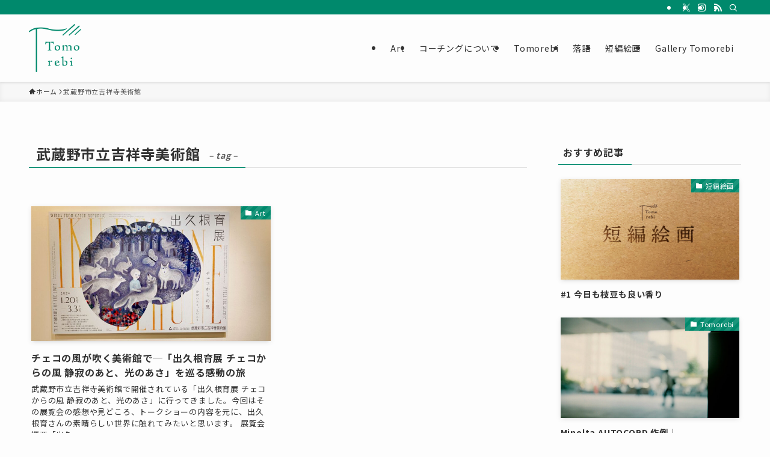

--- FILE ---
content_type: text/html; charset=UTF-8
request_url: https://tomorebi.com/tag/musashino-kichijoji-museum/
body_size: 20637
content:
<!DOCTYPE html>
<html lang="ja" data-loaded="false" data-scrolled="false" data-spmenu="closed">
<head>
<meta charset="utf-8">
<meta name="format-detection" content="telephone=no">
<meta http-equiv="X-UA-Compatible" content="IE=edge">
<meta name="viewport" content="width=device-width, viewport-fit=cover">
<title>武蔵野市立吉祥寺美術館 | Tomorebi</title>
<meta name='robots' content='max-image-preview:large' />
<link rel='dns-prefetch' href='//webfonts.xserver.jp' />
<link rel="alternate" type="application/rss+xml" title="Tomorebi &raquo; フィード" href="https://tomorebi.com/feed/" />
<link rel="alternate" type="application/rss+xml" title="Tomorebi &raquo; コメントフィード" href="https://tomorebi.com/comments/feed/" />
<link rel="alternate" type="application/rss+xml" title="Tomorebi &raquo; 武蔵野市立吉祥寺美術館 タグのフィード" href="https://tomorebi.com/tag/musashino-kichijoji-museum/feed/" />

<!-- SEO SIMPLE PACK 3.6.2 -->
<meta name="keywords" content="Tomorebi,イラスト,絵本,画家,オガサワラトモ,短編絵画,アート,アーティスト,芸術,美術,音楽,落語,コーチング">
<link rel="canonical" href="https://tomorebi.com/tag/musashino-kichijoji-museum/">
<meta property="og:locale" content="ja_JP">
<meta property="og:type" content="website">
<meta property="og:image" content="https://tomorebi.com/wp-content/uploads/2022/09/ogp.png">
<meta property="og:title" content="武蔵野市立吉祥寺美術館 | Tomorebi">
<meta property="og:url" content="https://tomorebi.com/tag/musashino-kichijoji-museum/">
<meta property="og:site_name" content="Tomorebi">
<meta name="twitter:card" content="summary_large_image">
<meta name="twitter:site" content="timelion">
<!-- Google Analytics (gtag.js) -->
<script async src="https://www.googletagmanager.com/gtag/js?id=UA-88907263-2"></script>
<script>
	window.dataLayer = window.dataLayer || [];
	function gtag(){dataLayer.push(arguments);}
	gtag("js", new Date());
	gtag("config", "UA-88907263-2");
</script>
	<!-- / SEO SIMPLE PACK -->

<style id='wp-img-auto-sizes-contain-inline-css' type='text/css'>
img:is([sizes=auto i],[sizes^="auto," i]){contain-intrinsic-size:3000px 1500px}
/*# sourceURL=wp-img-auto-sizes-contain-inline-css */
</style>
<link rel='stylesheet' id='font-awesome-all-css' href='https://tomorebi.com/wp-content/themes/swell/assets/font-awesome/v5/css/all.min.css?ver=2.16.0' type='text/css' media='all' />
<style id='wp-block-library-inline-css' type='text/css'>
:root{--wp-block-synced-color:#7a00df;--wp-block-synced-color--rgb:122,0,223;--wp-bound-block-color:var(--wp-block-synced-color);--wp-editor-canvas-background:#ddd;--wp-admin-theme-color:#007cba;--wp-admin-theme-color--rgb:0,124,186;--wp-admin-theme-color-darker-10:#006ba1;--wp-admin-theme-color-darker-10--rgb:0,107,160.5;--wp-admin-theme-color-darker-20:#005a87;--wp-admin-theme-color-darker-20--rgb:0,90,135;--wp-admin-border-width-focus:2px}@media (min-resolution:192dpi){:root{--wp-admin-border-width-focus:1.5px}}.wp-element-button{cursor:pointer}:root .has-very-light-gray-background-color{background-color:#eee}:root .has-very-dark-gray-background-color{background-color:#313131}:root .has-very-light-gray-color{color:#eee}:root .has-very-dark-gray-color{color:#313131}:root .has-vivid-green-cyan-to-vivid-cyan-blue-gradient-background{background:linear-gradient(135deg,#00d084,#0693e3)}:root .has-purple-crush-gradient-background{background:linear-gradient(135deg,#34e2e4,#4721fb 50%,#ab1dfe)}:root .has-hazy-dawn-gradient-background{background:linear-gradient(135deg,#faaca8,#dad0ec)}:root .has-subdued-olive-gradient-background{background:linear-gradient(135deg,#fafae1,#67a671)}:root .has-atomic-cream-gradient-background{background:linear-gradient(135deg,#fdd79a,#004a59)}:root .has-nightshade-gradient-background{background:linear-gradient(135deg,#330968,#31cdcf)}:root .has-midnight-gradient-background{background:linear-gradient(135deg,#020381,#2874fc)}:root{--wp--preset--font-size--normal:16px;--wp--preset--font-size--huge:42px}.has-regular-font-size{font-size:1em}.has-larger-font-size{font-size:2.625em}.has-normal-font-size{font-size:var(--wp--preset--font-size--normal)}.has-huge-font-size{font-size:var(--wp--preset--font-size--huge)}.has-text-align-center{text-align:center}.has-text-align-left{text-align:left}.has-text-align-right{text-align:right}.has-fit-text{white-space:nowrap!important}#end-resizable-editor-section{display:none}.aligncenter{clear:both}.items-justified-left{justify-content:flex-start}.items-justified-center{justify-content:center}.items-justified-right{justify-content:flex-end}.items-justified-space-between{justify-content:space-between}.screen-reader-text{border:0;clip-path:inset(50%);height:1px;margin:-1px;overflow:hidden;padding:0;position:absolute;width:1px;word-wrap:normal!important}.screen-reader-text:focus{background-color:#ddd;clip-path:none;color:#444;display:block;font-size:1em;height:auto;left:5px;line-height:normal;padding:15px 23px 14px;text-decoration:none;top:5px;width:auto;z-index:100000}html :where(.has-border-color){border-style:solid}html :where([style*=border-top-color]){border-top-style:solid}html :where([style*=border-right-color]){border-right-style:solid}html :where([style*=border-bottom-color]){border-bottom-style:solid}html :where([style*=border-left-color]){border-left-style:solid}html :where([style*=border-width]){border-style:solid}html :where([style*=border-top-width]){border-top-style:solid}html :where([style*=border-right-width]){border-right-style:solid}html :where([style*=border-bottom-width]){border-bottom-style:solid}html :where([style*=border-left-width]){border-left-style:solid}html :where(img[class*=wp-image-]){height:auto;max-width:100%}:where(figure){margin:0 0 1em}html :where(.is-position-sticky){--wp-admin--admin-bar--position-offset:var(--wp-admin--admin-bar--height,0px)}@media screen and (max-width:600px){html :where(.is-position-sticky){--wp-admin--admin-bar--position-offset:0px}}

/*# sourceURL=wp-block-library-inline-css */
</style><style id='wp-block-heading-inline-css' type='text/css'>
h1:where(.wp-block-heading).has-background,h2:where(.wp-block-heading).has-background,h3:where(.wp-block-heading).has-background,h4:where(.wp-block-heading).has-background,h5:where(.wp-block-heading).has-background,h6:where(.wp-block-heading).has-background{padding:1.25em 2.375em}h1.has-text-align-left[style*=writing-mode]:where([style*=vertical-lr]),h1.has-text-align-right[style*=writing-mode]:where([style*=vertical-rl]),h2.has-text-align-left[style*=writing-mode]:where([style*=vertical-lr]),h2.has-text-align-right[style*=writing-mode]:where([style*=vertical-rl]),h3.has-text-align-left[style*=writing-mode]:where([style*=vertical-lr]),h3.has-text-align-right[style*=writing-mode]:where([style*=vertical-rl]),h4.has-text-align-left[style*=writing-mode]:where([style*=vertical-lr]),h4.has-text-align-right[style*=writing-mode]:where([style*=vertical-rl]),h5.has-text-align-left[style*=writing-mode]:where([style*=vertical-lr]),h5.has-text-align-right[style*=writing-mode]:where([style*=vertical-rl]),h6.has-text-align-left[style*=writing-mode]:where([style*=vertical-lr]),h6.has-text-align-right[style*=writing-mode]:where([style*=vertical-rl]){rotate:180deg}
/*# sourceURL=https://tomorebi.com/wp-includes/blocks/heading/style.min.css */
</style>
<style id='wp-block-paragraph-inline-css' type='text/css'>
.is-small-text{font-size:.875em}.is-regular-text{font-size:1em}.is-large-text{font-size:2.25em}.is-larger-text{font-size:3em}.has-drop-cap:not(:focus):first-letter{float:left;font-size:8.4em;font-style:normal;font-weight:100;line-height:.68;margin:.05em .1em 0 0;text-transform:uppercase}body.rtl .has-drop-cap:not(:focus):first-letter{float:none;margin-left:.1em}p.has-drop-cap.has-background{overflow:hidden}:root :where(p.has-background){padding:1.25em 2.375em}:where(p.has-text-color:not(.has-link-color)) a{color:inherit}p.has-text-align-left[style*="writing-mode:vertical-lr"],p.has-text-align-right[style*="writing-mode:vertical-rl"]{rotate:180deg}
/*# sourceURL=https://tomorebi.com/wp-includes/blocks/paragraph/style.min.css */
</style>
<style id='wp-block-social-links-inline-css' type='text/css'>
.wp-block-social-links{background:none;box-sizing:border-box;margin-left:0;padding-left:0;padding-right:0;text-indent:0}.wp-block-social-links .wp-social-link a,.wp-block-social-links .wp-social-link a:hover{border-bottom:0;box-shadow:none;text-decoration:none}.wp-block-social-links .wp-social-link svg{height:1em;width:1em}.wp-block-social-links .wp-social-link span:not(.screen-reader-text){font-size:.65em;margin-left:.5em;margin-right:.5em}.wp-block-social-links.has-small-icon-size{font-size:16px}.wp-block-social-links,.wp-block-social-links.has-normal-icon-size{font-size:24px}.wp-block-social-links.has-large-icon-size{font-size:36px}.wp-block-social-links.has-huge-icon-size{font-size:48px}.wp-block-social-links.aligncenter{display:flex;justify-content:center}.wp-block-social-links.alignright{justify-content:flex-end}.wp-block-social-link{border-radius:9999px;display:block}@media not (prefers-reduced-motion){.wp-block-social-link{transition:transform .1s ease}}.wp-block-social-link{height:auto}.wp-block-social-link a{align-items:center;display:flex;line-height:0}.wp-block-social-link:hover{transform:scale(1.1)}.wp-block-social-links .wp-block-social-link.wp-social-link{display:inline-block;margin:0;padding:0}.wp-block-social-links .wp-block-social-link.wp-social-link .wp-block-social-link-anchor,.wp-block-social-links .wp-block-social-link.wp-social-link .wp-block-social-link-anchor svg,.wp-block-social-links .wp-block-social-link.wp-social-link .wp-block-social-link-anchor:active,.wp-block-social-links .wp-block-social-link.wp-social-link .wp-block-social-link-anchor:hover,.wp-block-social-links .wp-block-social-link.wp-social-link .wp-block-social-link-anchor:visited{color:currentColor;fill:currentColor}:where(.wp-block-social-links:not(.is-style-logos-only)) .wp-social-link{background-color:#f0f0f0;color:#444}:where(.wp-block-social-links:not(.is-style-logos-only)) .wp-social-link-amazon{background-color:#f90;color:#fff}:where(.wp-block-social-links:not(.is-style-logos-only)) .wp-social-link-bandcamp{background-color:#1ea0c3;color:#fff}:where(.wp-block-social-links:not(.is-style-logos-only)) .wp-social-link-behance{background-color:#0757fe;color:#fff}:where(.wp-block-social-links:not(.is-style-logos-only)) .wp-social-link-bluesky{background-color:#0a7aff;color:#fff}:where(.wp-block-social-links:not(.is-style-logos-only)) .wp-social-link-codepen{background-color:#1e1f26;color:#fff}:where(.wp-block-social-links:not(.is-style-logos-only)) .wp-social-link-deviantart{background-color:#02e49b;color:#fff}:where(.wp-block-social-links:not(.is-style-logos-only)) .wp-social-link-discord{background-color:#5865f2;color:#fff}:where(.wp-block-social-links:not(.is-style-logos-only)) .wp-social-link-dribbble{background-color:#e94c89;color:#fff}:where(.wp-block-social-links:not(.is-style-logos-only)) .wp-social-link-dropbox{background-color:#4280ff;color:#fff}:where(.wp-block-social-links:not(.is-style-logos-only)) .wp-social-link-etsy{background-color:#f45800;color:#fff}:where(.wp-block-social-links:not(.is-style-logos-only)) .wp-social-link-facebook{background-color:#0866ff;color:#fff}:where(.wp-block-social-links:not(.is-style-logos-only)) .wp-social-link-fivehundredpx{background-color:#000;color:#fff}:where(.wp-block-social-links:not(.is-style-logos-only)) .wp-social-link-flickr{background-color:#0461dd;color:#fff}:where(.wp-block-social-links:not(.is-style-logos-only)) .wp-social-link-foursquare{background-color:#e65678;color:#fff}:where(.wp-block-social-links:not(.is-style-logos-only)) .wp-social-link-github{background-color:#24292d;color:#fff}:where(.wp-block-social-links:not(.is-style-logos-only)) .wp-social-link-goodreads{background-color:#eceadd;color:#382110}:where(.wp-block-social-links:not(.is-style-logos-only)) .wp-social-link-google{background-color:#ea4434;color:#fff}:where(.wp-block-social-links:not(.is-style-logos-only)) .wp-social-link-gravatar{background-color:#1d4fc4;color:#fff}:where(.wp-block-social-links:not(.is-style-logos-only)) .wp-social-link-instagram{background-color:#f00075;color:#fff}:where(.wp-block-social-links:not(.is-style-logos-only)) .wp-social-link-lastfm{background-color:#e21b24;color:#fff}:where(.wp-block-social-links:not(.is-style-logos-only)) .wp-social-link-linkedin{background-color:#0d66c2;color:#fff}:where(.wp-block-social-links:not(.is-style-logos-only)) .wp-social-link-mastodon{background-color:#3288d4;color:#fff}:where(.wp-block-social-links:not(.is-style-logos-only)) .wp-social-link-medium{background-color:#000;color:#fff}:where(.wp-block-social-links:not(.is-style-logos-only)) .wp-social-link-meetup{background-color:#f6405f;color:#fff}:where(.wp-block-social-links:not(.is-style-logos-only)) .wp-social-link-patreon{background-color:#000;color:#fff}:where(.wp-block-social-links:not(.is-style-logos-only)) .wp-social-link-pinterest{background-color:#e60122;color:#fff}:where(.wp-block-social-links:not(.is-style-logos-only)) .wp-social-link-pocket{background-color:#ef4155;color:#fff}:where(.wp-block-social-links:not(.is-style-logos-only)) .wp-social-link-reddit{background-color:#ff4500;color:#fff}:where(.wp-block-social-links:not(.is-style-logos-only)) .wp-social-link-skype{background-color:#0478d7;color:#fff}:where(.wp-block-social-links:not(.is-style-logos-only)) .wp-social-link-snapchat{background-color:#fefc00;color:#fff;stroke:#000}:where(.wp-block-social-links:not(.is-style-logos-only)) .wp-social-link-soundcloud{background-color:#ff5600;color:#fff}:where(.wp-block-social-links:not(.is-style-logos-only)) .wp-social-link-spotify{background-color:#1bd760;color:#fff}:where(.wp-block-social-links:not(.is-style-logos-only)) .wp-social-link-telegram{background-color:#2aabee;color:#fff}:where(.wp-block-social-links:not(.is-style-logos-only)) .wp-social-link-threads{background-color:#000;color:#fff}:where(.wp-block-social-links:not(.is-style-logos-only)) .wp-social-link-tiktok{background-color:#000;color:#fff}:where(.wp-block-social-links:not(.is-style-logos-only)) .wp-social-link-tumblr{background-color:#011835;color:#fff}:where(.wp-block-social-links:not(.is-style-logos-only)) .wp-social-link-twitch{background-color:#6440a4;color:#fff}:where(.wp-block-social-links:not(.is-style-logos-only)) .wp-social-link-twitter{background-color:#1da1f2;color:#fff}:where(.wp-block-social-links:not(.is-style-logos-only)) .wp-social-link-vimeo{background-color:#1eb7ea;color:#fff}:where(.wp-block-social-links:not(.is-style-logos-only)) .wp-social-link-vk{background-color:#4680c2;color:#fff}:where(.wp-block-social-links:not(.is-style-logos-only)) .wp-social-link-wordpress{background-color:#3499cd;color:#fff}:where(.wp-block-social-links:not(.is-style-logos-only)) .wp-social-link-whatsapp{background-color:#25d366;color:#fff}:where(.wp-block-social-links:not(.is-style-logos-only)) .wp-social-link-x{background-color:#000;color:#fff}:where(.wp-block-social-links:not(.is-style-logos-only)) .wp-social-link-yelp{background-color:#d32422;color:#fff}:where(.wp-block-social-links:not(.is-style-logos-only)) .wp-social-link-youtube{background-color:red;color:#fff}:where(.wp-block-social-links.is-style-logos-only) .wp-social-link{background:none}:where(.wp-block-social-links.is-style-logos-only) .wp-social-link svg{height:1.25em;width:1.25em}:where(.wp-block-social-links.is-style-logos-only) .wp-social-link-amazon{color:#f90}:where(.wp-block-social-links.is-style-logos-only) .wp-social-link-bandcamp{color:#1ea0c3}:where(.wp-block-social-links.is-style-logos-only) .wp-social-link-behance{color:#0757fe}:where(.wp-block-social-links.is-style-logos-only) .wp-social-link-bluesky{color:#0a7aff}:where(.wp-block-social-links.is-style-logos-only) .wp-social-link-codepen{color:#1e1f26}:where(.wp-block-social-links.is-style-logos-only) .wp-social-link-deviantart{color:#02e49b}:where(.wp-block-social-links.is-style-logos-only) .wp-social-link-discord{color:#5865f2}:where(.wp-block-social-links.is-style-logos-only) .wp-social-link-dribbble{color:#e94c89}:where(.wp-block-social-links.is-style-logos-only) .wp-social-link-dropbox{color:#4280ff}:where(.wp-block-social-links.is-style-logos-only) .wp-social-link-etsy{color:#f45800}:where(.wp-block-social-links.is-style-logos-only) .wp-social-link-facebook{color:#0866ff}:where(.wp-block-social-links.is-style-logos-only) .wp-social-link-fivehundredpx{color:#000}:where(.wp-block-social-links.is-style-logos-only) .wp-social-link-flickr{color:#0461dd}:where(.wp-block-social-links.is-style-logos-only) .wp-social-link-foursquare{color:#e65678}:where(.wp-block-social-links.is-style-logos-only) .wp-social-link-github{color:#24292d}:where(.wp-block-social-links.is-style-logos-only) .wp-social-link-goodreads{color:#382110}:where(.wp-block-social-links.is-style-logos-only) .wp-social-link-google{color:#ea4434}:where(.wp-block-social-links.is-style-logos-only) .wp-social-link-gravatar{color:#1d4fc4}:where(.wp-block-social-links.is-style-logos-only) .wp-social-link-instagram{color:#f00075}:where(.wp-block-social-links.is-style-logos-only) .wp-social-link-lastfm{color:#e21b24}:where(.wp-block-social-links.is-style-logos-only) .wp-social-link-linkedin{color:#0d66c2}:where(.wp-block-social-links.is-style-logos-only) .wp-social-link-mastodon{color:#3288d4}:where(.wp-block-social-links.is-style-logos-only) .wp-social-link-medium{color:#000}:where(.wp-block-social-links.is-style-logos-only) .wp-social-link-meetup{color:#f6405f}:where(.wp-block-social-links.is-style-logos-only) .wp-social-link-patreon{color:#000}:where(.wp-block-social-links.is-style-logos-only) .wp-social-link-pinterest{color:#e60122}:where(.wp-block-social-links.is-style-logos-only) .wp-social-link-pocket{color:#ef4155}:where(.wp-block-social-links.is-style-logos-only) .wp-social-link-reddit{color:#ff4500}:where(.wp-block-social-links.is-style-logos-only) .wp-social-link-skype{color:#0478d7}:where(.wp-block-social-links.is-style-logos-only) .wp-social-link-snapchat{color:#fff;stroke:#000}:where(.wp-block-social-links.is-style-logos-only) .wp-social-link-soundcloud{color:#ff5600}:where(.wp-block-social-links.is-style-logos-only) .wp-social-link-spotify{color:#1bd760}:where(.wp-block-social-links.is-style-logos-only) .wp-social-link-telegram{color:#2aabee}:where(.wp-block-social-links.is-style-logos-only) .wp-social-link-threads{color:#000}:where(.wp-block-social-links.is-style-logos-only) .wp-social-link-tiktok{color:#000}:where(.wp-block-social-links.is-style-logos-only) .wp-social-link-tumblr{color:#011835}:where(.wp-block-social-links.is-style-logos-only) .wp-social-link-twitch{color:#6440a4}:where(.wp-block-social-links.is-style-logos-only) .wp-social-link-twitter{color:#1da1f2}:where(.wp-block-social-links.is-style-logos-only) .wp-social-link-vimeo{color:#1eb7ea}:where(.wp-block-social-links.is-style-logos-only) .wp-social-link-vk{color:#4680c2}:where(.wp-block-social-links.is-style-logos-only) .wp-social-link-whatsapp{color:#25d366}:where(.wp-block-social-links.is-style-logos-only) .wp-social-link-wordpress{color:#3499cd}:where(.wp-block-social-links.is-style-logos-only) .wp-social-link-x{color:#000}:where(.wp-block-social-links.is-style-logos-only) .wp-social-link-yelp{color:#d32422}:where(.wp-block-social-links.is-style-logos-only) .wp-social-link-youtube{color:red}.wp-block-social-links.is-style-pill-shape .wp-social-link{width:auto}:root :where(.wp-block-social-links .wp-social-link a){padding:.25em}:root :where(.wp-block-social-links.is-style-logos-only .wp-social-link a){padding:0}:root :where(.wp-block-social-links.is-style-pill-shape .wp-social-link a){padding-left:.6666666667em;padding-right:.6666666667em}.wp-block-social-links:not(.has-icon-color):not(.has-icon-background-color) .wp-social-link-snapchat .wp-block-social-link-label{color:#000}
/*# sourceURL=https://tomorebi.com/wp-includes/blocks/social-links/style.min.css */
</style>
<style id='global-styles-inline-css' type='text/css'>
:root{--wp--preset--aspect-ratio--square: 1;--wp--preset--aspect-ratio--4-3: 4/3;--wp--preset--aspect-ratio--3-4: 3/4;--wp--preset--aspect-ratio--3-2: 3/2;--wp--preset--aspect-ratio--2-3: 2/3;--wp--preset--aspect-ratio--16-9: 16/9;--wp--preset--aspect-ratio--9-16: 9/16;--wp--preset--color--black: #000;--wp--preset--color--cyan-bluish-gray: #abb8c3;--wp--preset--color--white: #fff;--wp--preset--color--pale-pink: #f78da7;--wp--preset--color--vivid-red: #cf2e2e;--wp--preset--color--luminous-vivid-orange: #ff6900;--wp--preset--color--luminous-vivid-amber: #fcb900;--wp--preset--color--light-green-cyan: #7bdcb5;--wp--preset--color--vivid-green-cyan: #00d084;--wp--preset--color--pale-cyan-blue: #8ed1fc;--wp--preset--color--vivid-cyan-blue: #0693e3;--wp--preset--color--vivid-purple: #9b51e0;--wp--preset--color--swl-main: var(--color_main);--wp--preset--color--swl-main-thin: var(--color_main_thin);--wp--preset--color--swl-gray: var(--color_gray);--wp--preset--color--swl-deep-01: var(--color_deep01);--wp--preset--color--swl-deep-02: var(--color_deep02);--wp--preset--color--swl-deep-03: var(--color_deep03);--wp--preset--color--swl-deep-04: var(--color_deep04);--wp--preset--color--swl-pale-01: var(--color_pale01);--wp--preset--color--swl-pale-02: var(--color_pale02);--wp--preset--color--swl-pale-03: var(--color_pale03);--wp--preset--color--swl-pale-04: var(--color_pale04);--wp--preset--gradient--vivid-cyan-blue-to-vivid-purple: linear-gradient(135deg,rgb(6,147,227) 0%,rgb(155,81,224) 100%);--wp--preset--gradient--light-green-cyan-to-vivid-green-cyan: linear-gradient(135deg,rgb(122,220,180) 0%,rgb(0,208,130) 100%);--wp--preset--gradient--luminous-vivid-amber-to-luminous-vivid-orange: linear-gradient(135deg,rgb(252,185,0) 0%,rgb(255,105,0) 100%);--wp--preset--gradient--luminous-vivid-orange-to-vivid-red: linear-gradient(135deg,rgb(255,105,0) 0%,rgb(207,46,46) 100%);--wp--preset--gradient--very-light-gray-to-cyan-bluish-gray: linear-gradient(135deg,rgb(238,238,238) 0%,rgb(169,184,195) 100%);--wp--preset--gradient--cool-to-warm-spectrum: linear-gradient(135deg,rgb(74,234,220) 0%,rgb(151,120,209) 20%,rgb(207,42,186) 40%,rgb(238,44,130) 60%,rgb(251,105,98) 80%,rgb(254,248,76) 100%);--wp--preset--gradient--blush-light-purple: linear-gradient(135deg,rgb(255,206,236) 0%,rgb(152,150,240) 100%);--wp--preset--gradient--blush-bordeaux: linear-gradient(135deg,rgb(254,205,165) 0%,rgb(254,45,45) 50%,rgb(107,0,62) 100%);--wp--preset--gradient--luminous-dusk: linear-gradient(135deg,rgb(255,203,112) 0%,rgb(199,81,192) 50%,rgb(65,88,208) 100%);--wp--preset--gradient--pale-ocean: linear-gradient(135deg,rgb(255,245,203) 0%,rgb(182,227,212) 50%,rgb(51,167,181) 100%);--wp--preset--gradient--electric-grass: linear-gradient(135deg,rgb(202,248,128) 0%,rgb(113,206,126) 100%);--wp--preset--gradient--midnight: linear-gradient(135deg,rgb(2,3,129) 0%,rgb(40,116,252) 100%);--wp--preset--font-size--small: 0.9em;--wp--preset--font-size--medium: 1.1em;--wp--preset--font-size--large: 1.25em;--wp--preset--font-size--x-large: 42px;--wp--preset--font-size--xs: 0.75em;--wp--preset--font-size--huge: 1.6em;--wp--preset--spacing--20: 0.44rem;--wp--preset--spacing--30: 0.67rem;--wp--preset--spacing--40: 1rem;--wp--preset--spacing--50: 1.5rem;--wp--preset--spacing--60: 2.25rem;--wp--preset--spacing--70: 3.38rem;--wp--preset--spacing--80: 5.06rem;--wp--preset--shadow--natural: 6px 6px 9px rgba(0, 0, 0, 0.2);--wp--preset--shadow--deep: 12px 12px 50px rgba(0, 0, 0, 0.4);--wp--preset--shadow--sharp: 6px 6px 0px rgba(0, 0, 0, 0.2);--wp--preset--shadow--outlined: 6px 6px 0px -3px rgb(255, 255, 255), 6px 6px rgb(0, 0, 0);--wp--preset--shadow--crisp: 6px 6px 0px rgb(0, 0, 0);}:where(.is-layout-flex){gap: 0.5em;}:where(.is-layout-grid){gap: 0.5em;}body .is-layout-flex{display: flex;}.is-layout-flex{flex-wrap: wrap;align-items: center;}.is-layout-flex > :is(*, div){margin: 0;}body .is-layout-grid{display: grid;}.is-layout-grid > :is(*, div){margin: 0;}:where(.wp-block-columns.is-layout-flex){gap: 2em;}:where(.wp-block-columns.is-layout-grid){gap: 2em;}:where(.wp-block-post-template.is-layout-flex){gap: 1.25em;}:where(.wp-block-post-template.is-layout-grid){gap: 1.25em;}.has-black-color{color: var(--wp--preset--color--black) !important;}.has-cyan-bluish-gray-color{color: var(--wp--preset--color--cyan-bluish-gray) !important;}.has-white-color{color: var(--wp--preset--color--white) !important;}.has-pale-pink-color{color: var(--wp--preset--color--pale-pink) !important;}.has-vivid-red-color{color: var(--wp--preset--color--vivid-red) !important;}.has-luminous-vivid-orange-color{color: var(--wp--preset--color--luminous-vivid-orange) !important;}.has-luminous-vivid-amber-color{color: var(--wp--preset--color--luminous-vivid-amber) !important;}.has-light-green-cyan-color{color: var(--wp--preset--color--light-green-cyan) !important;}.has-vivid-green-cyan-color{color: var(--wp--preset--color--vivid-green-cyan) !important;}.has-pale-cyan-blue-color{color: var(--wp--preset--color--pale-cyan-blue) !important;}.has-vivid-cyan-blue-color{color: var(--wp--preset--color--vivid-cyan-blue) !important;}.has-vivid-purple-color{color: var(--wp--preset--color--vivid-purple) !important;}.has-black-background-color{background-color: var(--wp--preset--color--black) !important;}.has-cyan-bluish-gray-background-color{background-color: var(--wp--preset--color--cyan-bluish-gray) !important;}.has-white-background-color{background-color: var(--wp--preset--color--white) !important;}.has-pale-pink-background-color{background-color: var(--wp--preset--color--pale-pink) !important;}.has-vivid-red-background-color{background-color: var(--wp--preset--color--vivid-red) !important;}.has-luminous-vivid-orange-background-color{background-color: var(--wp--preset--color--luminous-vivid-orange) !important;}.has-luminous-vivid-amber-background-color{background-color: var(--wp--preset--color--luminous-vivid-amber) !important;}.has-light-green-cyan-background-color{background-color: var(--wp--preset--color--light-green-cyan) !important;}.has-vivid-green-cyan-background-color{background-color: var(--wp--preset--color--vivid-green-cyan) !important;}.has-pale-cyan-blue-background-color{background-color: var(--wp--preset--color--pale-cyan-blue) !important;}.has-vivid-cyan-blue-background-color{background-color: var(--wp--preset--color--vivid-cyan-blue) !important;}.has-vivid-purple-background-color{background-color: var(--wp--preset--color--vivid-purple) !important;}.has-black-border-color{border-color: var(--wp--preset--color--black) !important;}.has-cyan-bluish-gray-border-color{border-color: var(--wp--preset--color--cyan-bluish-gray) !important;}.has-white-border-color{border-color: var(--wp--preset--color--white) !important;}.has-pale-pink-border-color{border-color: var(--wp--preset--color--pale-pink) !important;}.has-vivid-red-border-color{border-color: var(--wp--preset--color--vivid-red) !important;}.has-luminous-vivid-orange-border-color{border-color: var(--wp--preset--color--luminous-vivid-orange) !important;}.has-luminous-vivid-amber-border-color{border-color: var(--wp--preset--color--luminous-vivid-amber) !important;}.has-light-green-cyan-border-color{border-color: var(--wp--preset--color--light-green-cyan) !important;}.has-vivid-green-cyan-border-color{border-color: var(--wp--preset--color--vivid-green-cyan) !important;}.has-pale-cyan-blue-border-color{border-color: var(--wp--preset--color--pale-cyan-blue) !important;}.has-vivid-cyan-blue-border-color{border-color: var(--wp--preset--color--vivid-cyan-blue) !important;}.has-vivid-purple-border-color{border-color: var(--wp--preset--color--vivid-purple) !important;}.has-vivid-cyan-blue-to-vivid-purple-gradient-background{background: var(--wp--preset--gradient--vivid-cyan-blue-to-vivid-purple) !important;}.has-light-green-cyan-to-vivid-green-cyan-gradient-background{background: var(--wp--preset--gradient--light-green-cyan-to-vivid-green-cyan) !important;}.has-luminous-vivid-amber-to-luminous-vivid-orange-gradient-background{background: var(--wp--preset--gradient--luminous-vivid-amber-to-luminous-vivid-orange) !important;}.has-luminous-vivid-orange-to-vivid-red-gradient-background{background: var(--wp--preset--gradient--luminous-vivid-orange-to-vivid-red) !important;}.has-very-light-gray-to-cyan-bluish-gray-gradient-background{background: var(--wp--preset--gradient--very-light-gray-to-cyan-bluish-gray) !important;}.has-cool-to-warm-spectrum-gradient-background{background: var(--wp--preset--gradient--cool-to-warm-spectrum) !important;}.has-blush-light-purple-gradient-background{background: var(--wp--preset--gradient--blush-light-purple) !important;}.has-blush-bordeaux-gradient-background{background: var(--wp--preset--gradient--blush-bordeaux) !important;}.has-luminous-dusk-gradient-background{background: var(--wp--preset--gradient--luminous-dusk) !important;}.has-pale-ocean-gradient-background{background: var(--wp--preset--gradient--pale-ocean) !important;}.has-electric-grass-gradient-background{background: var(--wp--preset--gradient--electric-grass) !important;}.has-midnight-gradient-background{background: var(--wp--preset--gradient--midnight) !important;}.has-small-font-size{font-size: var(--wp--preset--font-size--small) !important;}.has-medium-font-size{font-size: var(--wp--preset--font-size--medium) !important;}.has-large-font-size{font-size: var(--wp--preset--font-size--large) !important;}.has-x-large-font-size{font-size: var(--wp--preset--font-size--x-large) !important;}
/*# sourceURL=global-styles-inline-css */
</style>

<link rel='stylesheet' id='swell-icons-css' href='https://tomorebi.com/wp-content/themes/swell/build/css/swell-icons.css?ver=2.16.0' type='text/css' media='all' />
<link rel='stylesheet' id='main_style-css' href='https://tomorebi.com/wp-content/themes/swell/build/css/main.css?ver=2.16.0' type='text/css' media='all' />
<link rel='stylesheet' id='swell_blocks-css' href='https://tomorebi.com/wp-content/themes/swell/build/css/blocks.css?ver=2.16.0' type='text/css' media='all' />
<style id='swell_custom-inline-css' type='text/css'>
:root{--swl-fz--content:4vw;--swl-letter_spacing:.05em;--swl-font_family:"Noto Sans JP", sans-serif;--swl-font_weight:400;--color_main:#00896c;--color_text:#333;--color_link:#1176d4;--color_htag:#00896c;--color_bg:#fdfdfd;--color_gradient1:#d8ffff;--color_gradient2:#87e7ff;--color_main_thin:rgba(0, 171, 135, 0.05 );--color_main_dark:rgba(0, 103, 81, 1 );--color_list_check:#00896c;--color_list_num:#00896c;--color_list_good:#86dd7b;--color_list_triangle:#f4e03a;--color_list_bad:#f36060;--color_faq_q:#d55656;--color_faq_a:#6599b7;--color_icon_good:#3cd250;--color_icon_good_bg:#ecffe9;--color_icon_bad:#4b73eb;--color_icon_bad_bg:#eafaff;--color_icon_info:#f578b4;--color_icon_info_bg:#fff0fa;--color_icon_announce:#ffa537;--color_icon_announce_bg:#fff5f0;--color_icon_pen:#7a7a7a;--color_icon_pen_bg:#f7f7f7;--color_icon_book:#787364;--color_icon_book_bg:#f8f6ef;--color_icon_point:#ffa639;--color_icon_check:#86d67c;--color_icon_batsu:#f36060;--color_icon_hatena:#5295cc;--color_icon_caution:#f7da38;--color_icon_memo:#84878a;--color_deep01:#e44141;--color_deep02:#3d79d5;--color_deep03:#63a84d;--color_deep04:#f09f4d;--color_pale01:#fff2f0;--color_pale02:#f3f8fd;--color_pale03:#f1f9ee;--color_pale04:#fdf9ee;--color_mark_blue:#b7e3ff;--color_mark_green:#bdf9c3;--color_mark_yellow:#fcf69f;--color_mark_orange:#ffddbc;--border01:solid 1px var(--color_main);--border02:double 4px var(--color_main);--border03:dashed 2px var(--color_border);--border04:solid 4px var(--color_gray);--card_posts_thumb_ratio:56.25%;--list_posts_thumb_ratio:61.805%;--big_posts_thumb_ratio:56.25%;--thumb_posts_thumb_ratio:61.805%;--blogcard_thumb_ratio:56.25%;--color_header_bg:#fdfdfd;--color_header_text:#333;--color_footer_bg:#fdfdfd;--color_footer_text:#333;--container_size:1200px;--article_size:900px;--logo_size_sp:48px;--logo_size_pc:80px;--logo_size_pcfix:32px;}.swl-cell-bg[data-icon="doubleCircle"]{--cell-icon-color:#ffc977}.swl-cell-bg[data-icon="circle"]{--cell-icon-color:#94e29c}.swl-cell-bg[data-icon="triangle"]{--cell-icon-color:#eeda2f}.swl-cell-bg[data-icon="close"]{--cell-icon-color:#ec9191}.swl-cell-bg[data-icon="hatena"]{--cell-icon-color:#93c9da}.swl-cell-bg[data-icon="check"]{--cell-icon-color:#94e29c}.swl-cell-bg[data-icon="line"]{--cell-icon-color:#9b9b9b}.cap_box[data-colset="col1"]{--capbox-color:#f59b5f;--capbox-color--bg:#fff8eb}.cap_box[data-colset="col2"]{--capbox-color:#5fb9f5;--capbox-color--bg:#edf5ff}.cap_box[data-colset="col3"]{--capbox-color:#2fcd90;--capbox-color--bg:#eafaf2}.red_{--the-btn-color:#f74a4a;--the-btn-color2:#ffbc49;--the-solid-shadow: rgba(185, 56, 56, 1 )}.blue_{--the-btn-color:#338df4;--the-btn-color2:#35eaff;--the-solid-shadow: rgba(38, 106, 183, 1 )}.green_{--the-btn-color:#62d847;--the-btn-color2:#7bf7bd;--the-solid-shadow: rgba(74, 162, 53, 1 )}.is-style-btn_normal{--the-btn-radius:80px}.is-style-btn_solid{--the-btn-radius:80px}.is-style-btn_shiny{--the-btn-radius:80px}.is-style-btn_line{--the-btn-radius:80px}.post_content blockquote{padding:1.5em 2em 1.5em 3em}.post_content blockquote::before{content:"";display:block;width:5px;height:calc(100% - 3em);top:1.5em;left:1.5em;border-left:solid 1px rgba(180,180,180,.75);border-right:solid 1px rgba(180,180,180,.75);}.mark_blue{background:-webkit-linear-gradient(transparent 64%,var(--color_mark_blue) 0%);background:linear-gradient(transparent 64%,var(--color_mark_blue) 0%)}.mark_green{background:-webkit-linear-gradient(transparent 64%,var(--color_mark_green) 0%);background:linear-gradient(transparent 64%,var(--color_mark_green) 0%)}.mark_yellow{background:-webkit-linear-gradient(transparent 64%,var(--color_mark_yellow) 0%);background:linear-gradient(transparent 64%,var(--color_mark_yellow) 0%)}.mark_orange{background:-webkit-linear-gradient(transparent 64%,var(--color_mark_orange) 0%);background:linear-gradient(transparent 64%,var(--color_mark_orange) 0%)}[class*="is-style-icon_"]{color:#333;border-width:0}[class*="is-style-big_icon_"]{border-width:2px;border-style:solid}[data-col="gray"] .c-balloon__text{background:#f7f7f7;border-color:#ccc}[data-col="gray"] .c-balloon__before{border-right-color:#f7f7f7}[data-col="green"] .c-balloon__text{background:#d1f8c2;border-color:#9ddd93}[data-col="green"] .c-balloon__before{border-right-color:#d1f8c2}[data-col="blue"] .c-balloon__text{background:#e2f6ff;border-color:#93d2f0}[data-col="blue"] .c-balloon__before{border-right-color:#e2f6ff}[data-col="red"] .c-balloon__text{background:#ffebeb;border-color:#f48789}[data-col="red"] .c-balloon__before{border-right-color:#ffebeb}[data-col="yellow"] .c-balloon__text{background:#f9f7d2;border-color:#fbe593}[data-col="yellow"] .c-balloon__before{border-right-color:#f9f7d2}.-type-list2 .p-postList__body::after,.-type-big .p-postList__body::after{content: "READ MORE »";}.c-postThumb__cat{background-color:#00896c;color:#fff;background-image: repeating-linear-gradient(-45deg,rgba(255,255,255,.1),rgba(255,255,255,.1) 6px,transparent 6px,transparent 12px)}.post_content h2:where(:not([class^="swell-block-"]):not(.faq_q):not(.p-postList__title)){background:var(--color_htag);padding:.75em 1em;color:#fff}.post_content h2:where(:not([class^="swell-block-"]):not(.faq_q):not(.p-postList__title))::before{position:absolute;display:block;pointer-events:none;content:"";top:-4px;left:0;width:100%;height:calc(100% + 4px);box-sizing:content-box;border-top:solid 2px var(--color_htag);border-bottom:solid 2px var(--color_htag)}.post_content h3:where(:not([class^="swell-block-"]):not(.faq_q):not(.p-postList__title)){padding:0 .5em .5em}.post_content h3:where(:not([class^="swell-block-"]):not(.faq_q):not(.p-postList__title))::before{content:"";width:100%;height:2px;background: repeating-linear-gradient(90deg, var(--color_htag) 0%, var(--color_htag) 29.3%, rgba(150,150,150,.2) 29.3%, rgba(150,150,150,.2) 100%)}.post_content h4:where(:not([class^="swell-block-"]):not(.faq_q):not(.p-postList__title)){padding:0 0 0 16px;border-left:solid 2px var(--color_htag)}.l-header{box-shadow: 0 1px 4px rgba(0,0,0,.12)}.l-header__bar{color:#fff;background:var(--color_main)}.l-header__menuBtn{order:1}.l-header__customBtn{order:3}.c-gnav a::after{background:var(--color_main);width:100%;height:2px;transform:scaleX(0)}.p-spHeadMenu .menu-item.-current{border-bottom-color:var(--color_main)}.c-gnav > li:hover > a::after,.c-gnav > .-current > a::after{transform: scaleX(1)}.c-gnav .sub-menu{color:#333;background:#fff}.l-fixHeader::before{opacity:1}#pagetop{border-radius:50%}.c-widget__title.-spmenu{padding:.5em .75em;border-radius:var(--swl-radius--2, 0px);background:var(--color_main);color:#fff;}.c-widget__title.-footer{padding:.5em}.c-widget__title.-footer::before{content:"";bottom:0;left:0;width:40%;z-index:1;background:var(--color_main)}.c-widget__title.-footer::after{content:"";bottom:0;left:0;width:100%;background:var(--color_border)}.c-secTitle{border-left:solid 2px var(--color_main);padding:0em .75em}.p-spMenu{color:#333}.p-spMenu__inner::before{background:#fdfdfd;opacity:1}.p-spMenu__overlay{background:#000;opacity:0.6}[class*="page-numbers"]{color:#fff;background-color:#dedede}a{text-decoration: none}.l-topTitleArea.c-filterLayer::before{background-color:#000;opacity:0.2;content:""}@media screen and (min-width: 960px){:root{}}@media screen and (max-width: 959px){:root{}.l-header__logo{order:2;text-align:center}}@media screen and (min-width: 600px){:root{--swl-fz--content:16px;}}@media screen and (max-width: 599px){:root{}}@media (min-width: 1108px) {.alignwide{left:-100px;width:calc(100% + 200px);}}@media (max-width: 1108px) {.-sidebar-off .swell-block-fullWide__inner.l-container .alignwide{left:0px;width:100%;}}.l-fixHeader .l-fixHeader__gnav{order:0}[data-scrolled=true] .l-fixHeader[data-ready]{opacity:1;-webkit-transform:translateY(0)!important;transform:translateY(0)!important;visibility:visible}.-body-solid .l-fixHeader{box-shadow:0 2px 4px var(--swl-color_shadow)}.l-fixHeader__inner{align-items:stretch;color:var(--color_header_text);display:flex;padding-bottom:0;padding-top:0;position:relative;z-index:1}.l-fixHeader__logo{align-items:center;display:flex;line-height:1;margin-right:24px;order:0;padding:16px 0}.is-style-btn_normal a,.is-style-btn_shiny a{box-shadow:var(--swl-btn_shadow)}.c-shareBtns__btn,.is-style-balloon>.c-tabList .c-tabList__button,.p-snsCta,[class*=page-numbers]{box-shadow:var(--swl-box_shadow)}.p-articleThumb__img,.p-articleThumb__youtube{box-shadow:var(--swl-img_shadow)}.p-pickupBanners__item .c-bannerLink,.p-postList__thumb{box-shadow:0 2px 8px rgba(0,0,0,.1),0 4px 4px -4px rgba(0,0,0,.1)}.p-postList.-w-ranking li:before{background-image:repeating-linear-gradient(-45deg,hsla(0,0%,100%,.1),hsla(0,0%,100%,.1) 6px,transparent 0,transparent 12px);box-shadow:1px 1px 4px rgba(0,0,0,.2)}.l-header__bar{position:relative;width:100%}.l-header__bar .c-catchphrase{color:inherit;font-size:12px;letter-spacing:var(--swl-letter_spacing,.2px);line-height:14px;margin-right:auto;overflow:hidden;padding:4px 0;white-space:nowrap;width:50%}.l-header__bar .c-iconList .c-iconList__link{margin:0;padding:4px 6px}.l-header__barInner{align-items:center;display:flex;justify-content:flex-end}@media (min-width:960px){.-series .l-header__inner{align-items:stretch;display:flex}.-series .l-header__logo{align-items:center;display:flex;flex-wrap:wrap;margin-right:24px;padding:16px 0}.-series .l-header__logo .c-catchphrase{font-size:13px;padding:4px 0}.-series .c-headLogo{margin-right:16px}.-series-right .l-header__inner{justify-content:space-between}.-series-right .c-gnavWrap{margin-left:auto}.-series-right .w-header{margin-left:12px}.-series-left .w-header{margin-left:auto}}@media (min-width:960px) and (min-width:600px){.-series .c-headLogo{max-width:400px}}.c-gnav .sub-menu a:before,.c-listMenu a:before{-webkit-font-smoothing:antialiased;-moz-osx-font-smoothing:grayscale;font-family:icomoon!important;font-style:normal;font-variant:normal;font-weight:400;line-height:1;text-transform:none}.c-submenuToggleBtn{display:none}.c-listMenu a{padding:.75em 1em .75em 1.5em;transition:padding .25s}.c-listMenu a:hover{padding-left:1.75em;padding-right:.75em}.c-gnav .sub-menu a:before,.c-listMenu a:before{color:inherit;content:"\e921";display:inline-block;left:2px;position:absolute;top:50%;-webkit-transform:translateY(-50%);transform:translateY(-50%);vertical-align:middle}.widget_categories>ul>.cat-item>a,.wp-block-categories-list>li>a{padding-left:1.75em}.c-listMenu .children,.c-listMenu .sub-menu{margin:0}.c-listMenu .children a,.c-listMenu .sub-menu a{font-size:.9em;padding-left:2.5em}.c-listMenu .children a:before,.c-listMenu .sub-menu a:before{left:1em}.c-listMenu .children a:hover,.c-listMenu .sub-menu a:hover{padding-left:2.75em}.c-listMenu .children ul a,.c-listMenu .sub-menu ul a{padding-left:3.25em}.c-listMenu .children ul a:before,.c-listMenu .sub-menu ul a:before{left:1.75em}.c-listMenu .children ul a:hover,.c-listMenu .sub-menu ul a:hover{padding-left:3.5em}.c-gnav li:hover>.sub-menu{opacity:1;visibility:visible}.c-gnav .sub-menu:before{background:inherit;content:"";height:100%;left:0;position:absolute;top:0;width:100%;z-index:0}.c-gnav .sub-menu .sub-menu{left:100%;top:0;z-index:-1}.c-gnav .sub-menu a{padding-left:2em}.c-gnav .sub-menu a:before{left:.5em}.c-gnav .sub-menu a:hover .ttl{left:4px}:root{--color_content_bg:var(--color_bg);}.c-widget__title.-side{padding:.5em}.c-widget__title.-side::before{content:"";bottom:0;left:0;width:40%;z-index:1;background:var(--color_main)}.c-widget__title.-side::after{content:"";bottom:0;left:0;width:100%;background:var(--color_border)}@media screen and (min-width: 960px){:root{}}@media screen and (max-width: 959px){:root{}}@media screen and (min-width: 600px){:root{}}@media screen and (max-width: 599px){:root{}}.swell-block-fullWide__inner.l-container{--swl-fw_inner_pad:var(--swl-pad_container,0px)}@media (min-width:960px){.-sidebar-on .l-content .alignfull,.-sidebar-on .l-content .alignwide{left:-16px;width:calc(100% + 32px)}.swell-block-fullWide__inner.l-article{--swl-fw_inner_pad:var(--swl-pad_post_content,0px)}.-sidebar-on .swell-block-fullWide__inner .alignwide{left:0;width:100%}.-sidebar-on .swell-block-fullWide__inner .alignfull{left:calc(0px - var(--swl-fw_inner_pad, 0))!important;margin-left:0!important;margin-right:0!important;width:calc(100% + var(--swl-fw_inner_pad, 0)*2)!important}}.-index-off .p-toc,.swell-toc-placeholder:empty{display:none}.p-toc.-modal{height:100%;margin:0;overflow-y:auto;padding:0}#main_content .p-toc{border-radius:var(--swl-radius--2,0);margin:4em auto;max-width:800px}#sidebar .p-toc{margin-top:-.5em}.p-toc .__pn:before{content:none!important;counter-increment:none}.p-toc .__prev{margin:0 0 1em}.p-toc .__next{margin:1em 0 0}.p-toc.is-omitted:not([data-omit=ct]) [data-level="2"] .p-toc__childList{height:0;margin-bottom:-.5em;visibility:hidden}.p-toc.is-omitted:not([data-omit=nest]){position:relative}.p-toc.is-omitted:not([data-omit=nest]):before{background:linear-gradient(hsla(0,0%,100%,0),var(--color_bg));bottom:5em;content:"";height:4em;left:0;opacity:.75;pointer-events:none;position:absolute;width:100%;z-index:1}.p-toc.is-omitted:not([data-omit=nest]):after{background:var(--color_bg);bottom:0;content:"";height:5em;left:0;opacity:.75;position:absolute;width:100%;z-index:1}.p-toc.is-omitted:not([data-omit=nest]) .__next,.p-toc.is-omitted:not([data-omit=nest]) [data-omit="1"]{display:none}.p-toc .p-toc__expandBtn{background-color:#f7f7f7;border:rgba(0,0,0,.2);border-radius:5em;box-shadow:0 0 0 1px #bbb;color:#333;display:block;font-size:14px;line-height:1.5;margin:.75em auto 0;min-width:6em;padding:.5em 1em;position:relative;transition:box-shadow .25s;z-index:2}.p-toc[data-omit=nest] .p-toc__expandBtn{display:inline-block;font-size:13px;margin:0 0 0 1.25em;padding:.5em .75em}.p-toc:not([data-omit=nest]) .p-toc__expandBtn:after,.p-toc:not([data-omit=nest]) .p-toc__expandBtn:before{border-top-color:inherit;border-top-style:dotted;border-top-width:3px;content:"";display:block;height:1px;position:absolute;top:calc(50% - 1px);transition:border-color .25s;width:100%;width:22px}.p-toc:not([data-omit=nest]) .p-toc__expandBtn:before{right:calc(100% + 1em)}.p-toc:not([data-omit=nest]) .p-toc__expandBtn:after{left:calc(100% + 1em)}.p-toc.is-expanded .p-toc__expandBtn{border-color:transparent}.p-toc__ttl{display:block;font-size:1.2em;line-height:1;position:relative;text-align:center}.p-toc__ttl:before{content:"\e918";display:inline-block;font-family:icomoon;margin-right:.5em;padding-bottom:2px;vertical-align:middle}#index_modal .p-toc__ttl{margin-bottom:.5em}.p-toc__list li{line-height:1.6}.p-toc__list>li+li{margin-top:.5em}.p-toc__list .p-toc__childList{padding-left:.5em}.p-toc__list [data-level="3"]{font-size:.9em}.p-toc__list .mininote{display:none}.post_content .p-toc__list{padding-left:0}#sidebar .p-toc__list{margin-bottom:0}#sidebar .p-toc__list .p-toc__childList{padding-left:0}.p-toc__link{color:inherit;font-size:inherit;text-decoration:none}.p-toc__link:hover{opacity:.8}.p-toc.-double{background:var(--color_gray);background:linear-gradient(-45deg,transparent 25%,var(--color_gray) 25%,var(--color_gray) 50%,transparent 50%,transparent 75%,var(--color_gray) 75%,var(--color_gray));background-clip:padding-box;background-size:4px 4px;border-bottom:4px double var(--color_border);border-top:4px double var(--color_border);padding:1.5em 1em 1em}.p-toc.-double .p-toc__ttl{margin-bottom:.75em}@media (min-width:960px){#main_content .p-toc{width:92%}}@media (hover:hover){.p-toc .p-toc__expandBtn:hover{border-color:transparent;box-shadow:0 0 0 2px currentcolor}}@media (min-width:600px){.p-toc.-double{padding:2em}}
/*# sourceURL=swell_custom-inline-css */
</style>
<link rel='stylesheet' id='swell-parts/footer-css' href='https://tomorebi.com/wp-content/themes/swell/build/css/modules/parts/footer.css?ver=2.16.0' type='text/css' media='all' />
<link rel='stylesheet' id='swell-page/term-css' href='https://tomorebi.com/wp-content/themes/swell/build/css/modules/page/term.css?ver=2.16.0' type='text/css' media='all' />
<style id='classic-theme-styles-inline-css' type='text/css'>
/*! This file is auto-generated */
.wp-block-button__link{color:#fff;background-color:#32373c;border-radius:9999px;box-shadow:none;text-decoration:none;padding:calc(.667em + 2px) calc(1.333em + 2px);font-size:1.125em}.wp-block-file__button{background:#32373c;color:#fff;text-decoration:none}
/*# sourceURL=/wp-includes/css/classic-themes.min.css */
</style>
<script type="text/javascript" src="https://tomorebi.com/wp-includes/js/jquery/jquery.min.js?ver=3.7.1" id="jquery-core-js"></script>
<script type="text/javascript" src="//webfonts.xserver.jp/js/xserverv3.js?fadein=0&amp;ver=2.0.9" id="typesquare_std-js"></script>

<link href="https://fonts.googleapis.com/css?family=Noto+Sans+JP:400,700&#038;display=swap" rel="stylesheet">
<noscript><link href="https://tomorebi.com/wp-content/themes/swell/build/css/noscript.css" rel="stylesheet"></noscript>
<link rel="https://api.w.org/" href="https://tomorebi.com/wp-json/" /><link rel="alternate" title="JSON" type="application/json" href="https://tomorebi.com/wp-json/wp/v2/tags/229" /><link rel="icon" href="https://tomorebi.com/wp-content/uploads/2022/09/cropped-favicon-32x32.png" sizes="32x32" />
<link rel="icon" href="https://tomorebi.com/wp-content/uploads/2022/09/cropped-favicon-192x192.png" sizes="192x192" />
<link rel="apple-touch-icon" href="https://tomorebi.com/wp-content/uploads/2022/09/cropped-favicon-180x180.png" />
<meta name="msapplication-TileImage" content="https://tomorebi.com/wp-content/uploads/2022/09/cropped-favicon-270x270.png" />

<link rel="stylesheet" href="https://tomorebi.com/wp-content/themes/swell/build/css/print.css" media="print" >
</head>
<body>
<div id="body_wrap" class="archive tag tag-musashino-kichijoji-museum tag-229 wp-theme-swell wp-child-theme-swell_child -body-solid -index-off -sidebar-on -frame-off id_229" >
<div id="sp_menu" class="p-spMenu -left">
	<div class="p-spMenu__inner">
		<div class="p-spMenu__closeBtn">
			<button class="c-iconBtn -menuBtn c-plainBtn" data-onclick="toggleMenu" aria-label="メニューを閉じる">
				<i class="c-iconBtn__icon icon-close-thin"></i>
			</button>
		</div>
		<div class="p-spMenu__body">
			<div class="c-widget__title -spmenu">
				MENU			</div>
			<div class="p-spMenu__nav">
				<ul class="c-spnav c-listMenu"><li class="menu-item menu-item-type-custom menu-item-object-custom menu-item-home menu-item-177"><a href="https://tomorebi.com">Home</a></li>
<li class="menu-item menu-item-type-taxonomy menu-item-object-category menu-item-175"><a href="https://tomorebi.com/category/art/">Art</a></li>
<li class="menu-item menu-item-type-post_type menu-item-object-lp menu-item-7237"><a href="https://tomorebi.com/lp/coaching/">コーチングについて</a></li>
<li class="menu-item menu-item-type-taxonomy menu-item-object-category menu-item-1540"><a href="https://tomorebi.com/category/short-story/">短編絵画</a></li>
<li class="menu-item menu-item-type-taxonomy menu-item-object-category menu-item-1310"><a href="https://tomorebi.com/category/rakugo/">落語</a></li>
<li class="menu-item menu-item-type-taxonomy menu-item-object-category menu-item-172"><a href="https://tomorebi.com/category/tomorebi/">Tomorebi</a></li>
<li class="menu-item menu-item-type-custom menu-item-object-custom menu-item-2889"><a href="https://gallery.tomorebi.com/">Gallery Tomorebi</a></li>
<li class="menu-item menu-item-type-post_type menu-item-object-page menu-item-4016"><a href="https://tomorebi.com/privacy/">プライバシーポリシー</a></li>
</ul>			</div>
			<div id="sp_menu_bottom" class="p-spMenu__bottom w-spMenuBottom"><div id="swell_sns_links-7" class="c-widget widget_swell_sns_links"><ul class="c-iconList">
						<li class="c-iconList__item -twitter-x">
						<a href="https://twitter.com/timelion" target="_blank" rel="noopener" class="c-iconList__link u-fz-16 hov-flash" aria-label="twitter-x">
							<i class="c-iconList__icon icon-twitter-x" role="presentation"></i>
						</a>
					</li>
									<li class="c-iconList__item -instagram">
						<a href="https://www.instagram.com/tomo.illustration/" target="_blank" rel="noopener" class="c-iconList__link u-fz-16 hov-flash" aria-label="instagram">
							<i class="c-iconList__icon icon-instagram" role="presentation"></i>
						</a>
					</li>
									<li class="c-iconList__item -rss">
						<a href="https://tomorebi.com/feed/" target="_blank" rel="noopener" class="c-iconList__link u-fz-16 hov-flash" aria-label="rss">
							<i class="c-iconList__icon icon-rss" role="presentation"></i>
						</a>
					</li>
				</ul>
</div></div>		</div>
	</div>
	<div class="p-spMenu__overlay c-overlay" data-onclick="toggleMenu"></div>
</div>
<header id="header" class="l-header -series -series-right" data-spfix="1">
	<div class="l-header__bar pc_">
	<div class="l-header__barInner l-container">
		<ul class="c-iconList">
						<li class="c-iconList__item -twitter-x">
						<a href="https://twitter.com/timelion" target="_blank" rel="noopener" class="c-iconList__link u-fz-14 hov-flash" aria-label="twitter-x">
							<i class="c-iconList__icon icon-twitter-x" role="presentation"></i>
						</a>
					</li>
									<li class="c-iconList__item -instagram">
						<a href="https://www.instagram.com/tomo.illustration/" target="_blank" rel="noopener" class="c-iconList__link u-fz-14 hov-flash" aria-label="instagram">
							<i class="c-iconList__icon icon-instagram" role="presentation"></i>
						</a>
					</li>
									<li class="c-iconList__item -rss">
						<a href="https://tomorebi.com/feed/" target="_blank" rel="noopener" class="c-iconList__link u-fz-14 hov-flash" aria-label="rss">
							<i class="c-iconList__icon icon-rss" role="presentation"></i>
						</a>
					</li>
									<li class="c-iconList__item -search">
						<button class="c-iconList__link c-plainBtn u-fz-14 hov-flash" data-onclick="toggleSearch" aria-label="検索">
							<i class="c-iconList__icon icon-search" role="presentation"></i>
						</button>
					</li>
				</ul>
	</div>
</div>
	<div class="l-header__inner l-container">
		<div class="l-header__logo">
			<div class="c-headLogo -img"><a href="https://tomorebi.com/" title="Tomorebi" class="c-headLogo__link" rel="home"><img width="488" height="448"  src="https://tomorebi.com/wp-content/uploads/2022/08/tomorebi.png" alt="Tomorebi" class="c-headLogo__img" srcset="https://tomorebi.com/wp-content/uploads/2022/08/tomorebi.png 488w, https://tomorebi.com/wp-content/uploads/2022/08/tomorebi-300x275.png 300w" sizes="(max-width: 959px) 50vw, 800px" decoding="async" loading="eager" ></a></div>					</div>
		<nav id="gnav" class="l-header__gnav c-gnavWrap">
					<ul class="c-gnav">
			<li class="menu-item menu-item-type-taxonomy menu-item-object-category menu-item-1582"><a href="https://tomorebi.com/category/art/"><span class="ttl">Art</span></a></li>
<li class="menu-item menu-item-type-post_type menu-item-object-lp menu-item-7236"><a href="https://tomorebi.com/lp/coaching/"><span class="ttl">コーチングについて</span></a></li>
<li class="menu-item menu-item-type-taxonomy menu-item-object-category menu-item-1585"><a href="https://tomorebi.com/category/tomorebi/"><span class="ttl">Tomorebi</span></a></li>
<li class="menu-item menu-item-type-taxonomy menu-item-object-category menu-item-1586"><a href="https://tomorebi.com/category/rakugo/"><span class="ttl">落語</span></a></li>
<li class="menu-item menu-item-type-taxonomy menu-item-object-category menu-item-1587"><a href="https://tomorebi.com/category/short-story/"><span class="ttl">短編絵画</span></a></li>
<li class="menu-item menu-item-type-custom menu-item-object-custom menu-item-2890"><a href="https://gallery.tomorebi.com/"><span class="ttl">Gallery Tomorebi</span></a></li>
					</ul>
			</nav>
		<div class="l-header__customBtn sp_">
			<button class="c-iconBtn c-plainBtn" data-onclick="toggleSearch" aria-label="検索ボタン">
			<i class="c-iconBtn__icon icon-search"></i>
					</button>
	</div>
<div class="l-header__menuBtn sp_">
	<button class="c-iconBtn -menuBtn c-plainBtn" data-onclick="toggleMenu" aria-label="メニューボタン">
		<i class="c-iconBtn__icon icon-menu-thin"></i>
			</button>
</div>
	</div>
	</header>
<div id="fix_header" class="l-fixHeader -series -series-right">
	<div class="l-fixHeader__inner l-container">
		<div class="l-fixHeader__logo">
			<div class="c-headLogo -img"><a href="https://tomorebi.com/" title="Tomorebi" class="c-headLogo__link" rel="home"><img width="488" height="448"  src="https://tomorebi.com/wp-content/uploads/2022/08/tomorebi.png" alt="Tomorebi" class="c-headLogo__img" srcset="https://tomorebi.com/wp-content/uploads/2022/08/tomorebi.png 488w, https://tomorebi.com/wp-content/uploads/2022/08/tomorebi-300x275.png 300w" sizes="(max-width: 959px) 50vw, 800px" decoding="async" loading="eager" ></a></div>		</div>
		<div class="l-fixHeader__gnav c-gnavWrap">
					<ul class="c-gnav">
			<li class="menu-item menu-item-type-taxonomy menu-item-object-category menu-item-1582"><a href="https://tomorebi.com/category/art/"><span class="ttl">Art</span></a></li>
<li class="menu-item menu-item-type-post_type menu-item-object-lp menu-item-7236"><a href="https://tomorebi.com/lp/coaching/"><span class="ttl">コーチングについて</span></a></li>
<li class="menu-item menu-item-type-taxonomy menu-item-object-category menu-item-1585"><a href="https://tomorebi.com/category/tomorebi/"><span class="ttl">Tomorebi</span></a></li>
<li class="menu-item menu-item-type-taxonomy menu-item-object-category menu-item-1586"><a href="https://tomorebi.com/category/rakugo/"><span class="ttl">落語</span></a></li>
<li class="menu-item menu-item-type-taxonomy menu-item-object-category menu-item-1587"><a href="https://tomorebi.com/category/short-story/"><span class="ttl">短編絵画</span></a></li>
<li class="menu-item menu-item-type-custom menu-item-object-custom menu-item-2890"><a href="https://gallery.tomorebi.com/"><span class="ttl">Gallery Tomorebi</span></a></li>
					</ul>
			</div>
	</div>
</div>
<div id="breadcrumb" class="p-breadcrumb -bg-on"><ol class="p-breadcrumb__list l-container"><li class="p-breadcrumb__item"><a href="https://tomorebi.com/" class="p-breadcrumb__text"><span class="__home icon-home"> ホーム</span></a></li><li class="p-breadcrumb__item"><span class="p-breadcrumb__text">武蔵野市立吉祥寺美術館</span></li></ol></div><div id="content" class="l-content l-container" >
<main id="main_content" class="l-mainContent l-article">
	<div class="l-mainContent__inner">
		<h1 class="c-pageTitle" data-style="b_bottom"><span class="c-pageTitle__inner">武蔵野市立吉祥寺美術館<small class="c-pageTitle__subTitle u-fz-14">– tag –</small></span></h1>		<div class="p-termContent l-parent">
					<div class="c-tabBody p-postListTabBody">
				<div id="post_list_tab_1" class="c-tabBody__item" aria-hidden="false">
				<ul class="p-postList -type-card -pc-col3 -sp-col1"><li class="p-postList__item">
	<a href="https://tomorebi.com/4175/" class="p-postList__link">
		<div class="p-postList__thumb c-postThumb">
	<figure class="c-postThumb__figure">
		<img width="1024" height="576"  src="[data-uri]" alt="" class="c-postThumb__img u-obf-cover lazyload" sizes="(min-width: 960px) 400px, 100vw" data-src="https://tomorebi.com/wp-content/uploads/2024/01/OGP-1024x576.jpg" data-srcset="https://tomorebi.com/wp-content/uploads/2024/01/OGP-1024x576.jpg 1024w, https://tomorebi.com/wp-content/uploads/2024/01/OGP-300x169.jpg 300w, https://tomorebi.com/wp-content/uploads/2024/01/OGP-768x432.jpg 768w, https://tomorebi.com/wp-content/uploads/2024/01/OGP-1536x864.jpg 1536w, https://tomorebi.com/wp-content/uploads/2024/01/OGP-2048x1152.jpg 2048w" data-aspectratio="1024/576" ><noscript><img src="https://tomorebi.com/wp-content/uploads/2024/01/OGP-1024x576.jpg" class="c-postThumb__img u-obf-cover" alt=""></noscript>	</figure>
			<span class="c-postThumb__cat icon-folder" data-cat-id="5">Art</span>
	</div>
					<div class="p-postList__body">
				<h2 class="p-postList__title">チェコの風が吹く美術館で─「出久根育展 チェコからの風 静寂のあと、光のあさ」を巡る感動の旅</h2>									<div class="p-postList__excerpt">
						武蔵野市立吉祥寺美術館で開催されている「出久根育展 チェコからの風 静寂のあと、光のあさ」に行ってきました。今回はその展覧会の感想や見どころ、トークショーの内容を元に、出久根育さんの素晴らしい世界に触れてみたいと思います。 展覧会概要「出久...					</div>
								<div class="p-postList__meta">
									</div>
			</div>
			</a>
</li>
</ul><div class="c-pagination">
<span class="page-numbers current">1</span></div>
				</div>
								</div>
					</div>
	</div>
</main>
<aside id="sidebar" class="l-sidebar">
	<div id="text-3" class="c-widget widget_text"><div class="c-widget__title -side">おすすめ記事</div>			<div class="textwidget"><div class="p-blogParts post_content" data-partsID="2664"><div class="p-postListWrap"><ul class="p-postList -type-card -pc-col3 -sp-col1"><li class="p-postList__item">
	<a href="https://tomorebi.com/1519/" class="p-postList__link">
		<div class="p-postList__thumb c-postThumb">
	<figure class="c-postThumb__figure">
		<img decoding="async" width="1024" height="538"  src="[data-uri]" alt="短編絵画" class="c-postThumb__img u-obf-cover lazyload" sizes="(min-width: 960px) 400px, 100vw" data-src="https://tomorebi.com/wp-content/uploads/2022/10/7e55435f920146bb5e5f61007ade2d9b-1024x538.jpg" data-srcset="https://tomorebi.com/wp-content/uploads/2022/10/7e55435f920146bb5e5f61007ade2d9b-1024x538.jpg 1024w, https://tomorebi.com/wp-content/uploads/2022/10/7e55435f920146bb5e5f61007ade2d9b-300x158.jpg 300w, https://tomorebi.com/wp-content/uploads/2022/10/7e55435f920146bb5e5f61007ade2d9b-768x403.jpg 768w, https://tomorebi.com/wp-content/uploads/2022/10/7e55435f920146bb5e5f61007ade2d9b.jpg 1200w" data-aspectratio="1024/538" ><noscript><img decoding="async" src="[data-uri]" data-src="https://tomorebi.com/wp-content/uploads/2022/10/7e55435f920146bb5e5f61007ade2d9b-1024x538.jpg" class="c-postThumb__img u-obf-cover lazyload" alt="" width="1024" data-aspectratio="1024/538"><noscript><img decoding="async" src="https://tomorebi.com/wp-content/uploads/2022/10/7e55435f920146bb5e5f61007ade2d9b-1024x538.jpg" class="c-postThumb__img u-obf-cover" alt=""></noscript></noscript>	</figure>
			<span class="c-postThumb__cat icon-folder" data-cat-id="161">短編絵画</span>
	</div>
					<div class="p-postList__body">
				<h2 class="p-postList__title">#1 今日も枝豆も良い香り</h2>								<div class="p-postList__meta">
									</div>
			</div>
			</a>
</li>
<li class="p-postList__item">
	<a href="https://tomorebi.com/6820/" class="p-postList__link">
		<div class="p-postList__thumb c-postThumb">
	<figure class="c-postThumb__figure">
		<img decoding="async" width="1024" height="538"  src="[data-uri]" alt="" class="c-postThumb__img u-obf-cover lazyload" sizes="(min-width: 960px) 400px, 100vw" data-src="https://tomorebi.com/wp-content/uploads/2025/07/OGP1-1024x538.jpg" data-srcset="https://tomorebi.com/wp-content/uploads/2025/07/OGP1-1024x538.jpg 1024w, https://tomorebi.com/wp-content/uploads/2025/07/OGP1-300x158.jpg 300w, https://tomorebi.com/wp-content/uploads/2025/07/OGP1-768x403.jpg 768w, https://tomorebi.com/wp-content/uploads/2025/07/OGP1.jpg 1200w" data-aspectratio="1024/538" ><noscript><img decoding="async" src="[data-uri]" data-src="https://tomorebi.com/wp-content/uploads/2025/07/OGP1-1024x538.jpg" class="c-postThumb__img u-obf-cover lazyload" alt="" width="1024" data-aspectratio="1024/538"><noscript><img decoding="async" src="https://tomorebi.com/wp-content/uploads/2025/07/OGP1-1024x538.jpg" class="c-postThumb__img u-obf-cover" alt=""></noscript></noscript>	</figure>
			<span class="c-postThumb__cat icon-folder" data-cat-id="2">Tomorebi</span>
	</div>
					<div class="p-postList__body">
				<h2 class="p-postList__title">Minolta AUTOCORD 作例｜LomoChrome Metropolis &amp; ORTHO 400、二眼レフ現像費用と設定メモ</h2>								<div class="p-postList__meta">
									</div>
			</div>
			</a>
</li>
<li class="p-postList__item">
	<a href="https://tomorebi.com/7617/" class="p-postList__link">
		<div class="p-postList__thumb c-postThumb">
	<figure class="c-postThumb__figure">
		<img decoding="async" width="1024" height="768"  src="[data-uri]" alt="" class="c-postThumb__img u-obf-cover lazyload" sizes="(min-width: 960px) 400px, 100vw" data-src="https://tomorebi.com/wp-content/uploads/2025/12/OGP-3-1024x768.jpg" data-srcset="https://tomorebi.com/wp-content/uploads/2025/12/OGP-3-1024x768.jpg 1024w, https://tomorebi.com/wp-content/uploads/2025/12/OGP-3-300x225.jpg 300w, https://tomorebi.com/wp-content/uploads/2025/12/OGP-3-768x576.jpg 768w, https://tomorebi.com/wp-content/uploads/2025/12/OGP-3-1536x1152.jpg 1536w, https://tomorebi.com/wp-content/uploads/2025/12/OGP-3-2048x1536.jpg 2048w" data-aspectratio="1024/768" ><noscript><img decoding="async" src="[data-uri]" data-src="https://tomorebi.com/wp-content/uploads/2025/12/OGP-3-1024x768.jpg" class="c-postThumb__img u-obf-cover lazyload" alt="" width="1024" data-aspectratio="1024/768"><noscript><img decoding="async" src="https://tomorebi.com/wp-content/uploads/2025/12/OGP-3-1024x768.jpg" class="c-postThumb__img u-obf-cover" alt=""></noscript></noscript>	</figure>
			<span class="c-postThumb__cat icon-folder" data-cat-id="2">Tomorebi</span>
	</div>
					<div class="p-postList__body">
				<h2 class="p-postList__title">絵が描けない不安の正体｜描く理由を見失ったとき、手を動かす前に読んでよかった本4冊</h2>								<div class="p-postList__meta">
									</div>
			</div>
			</a>
</li>
<li class="p-postList__item">
	<a href="https://tomorebi.com/6928/" class="p-postList__link">
		<div class="p-postList__thumb c-postThumb">
	<figure class="c-postThumb__figure">
		<img decoding="async" width="1024" height="768"  src="[data-uri]" alt="" class="c-postThumb__img u-obf-cover lazyload" sizes="(min-width: 960px) 400px, 100vw" data-src="https://tomorebi.com/wp-content/uploads/2025/09/OGP-2-1024x768.jpg" data-srcset="https://tomorebi.com/wp-content/uploads/2025/09/OGP-2-1024x768.jpg 1024w, https://tomorebi.com/wp-content/uploads/2025/09/OGP-2-300x225.jpg 300w, https://tomorebi.com/wp-content/uploads/2025/09/OGP-2-768x576.jpg 768w, https://tomorebi.com/wp-content/uploads/2025/09/OGP-2-1536x1152.jpg 1536w, https://tomorebi.com/wp-content/uploads/2025/09/OGP-2-2048x1536.jpg 2048w" data-aspectratio="1024/768" ><noscript><img decoding="async" src="[data-uri]" data-src="https://tomorebi.com/wp-content/uploads/2025/09/OGP-2-1024x768.jpg" class="c-postThumb__img u-obf-cover lazyload" alt="" width="1024" data-aspectratio="1024/768"><noscript><img decoding="async" src="https://tomorebi.com/wp-content/uploads/2025/09/OGP-2-1024x768.jpg" class="c-postThumb__img u-obf-cover" alt=""></noscript></noscript>	</figure>
			<span class="c-postThumb__cat icon-folder" data-cat-id="2">Tomorebi</span>
	</div>
					<div class="p-postList__body">
				<h2 class="p-postList__title">オイルパステルおすすめ比較｜初心者向け使い方と人気メーカー7選</h2>								<div class="p-postList__meta">
									</div>
			</div>
			</a>
</li>
</ul></div>


<h3 class="wp-block-heading">コーチングのご案内</h3>



<p>心を整えたいとき、自分の中の静けさに戻る時間をつくってみませんか？コーチングでは、“誰かになる”のではなく、“自分に還る”ための対話をお届けしています。</p>



<div class="swell-block-bannerLink"><a href="https://tomorebi.com/lp/coaching/" class="c-bannerLink" style="background-color:rgba(0, 0, 0, 0.5)"><figure class="c-bannerLink__figure"><img decoding="async" width="1920" height="1080" src="[data-uri]" data-src="https://tomorebi.com/wp-content/uploads/2025/10/9.jpg" class="c-bannerLink__img wp-image-7126 size-full lazyload" alt="" data-srcset="https://tomorebi.com/wp-content/uploads/2025/10/9.jpg 1920w, https://tomorebi.com/wp-content/uploads/2025/10/9-300x169.jpg 300w, https://tomorebi.com/wp-content/uploads/2025/10/9-1024x576.jpg 1024w, https://tomorebi.com/wp-content/uploads/2025/10/9-768x432.jpg 768w, https://tomorebi.com/wp-content/uploads/2025/10/9-1536x864.jpg 1536w" sizes="(max-width: 1920px) 100vw, 1920px"  data-aspectratio="1920/1080"><noscript><img decoding="async" width="1920" height="1080" src="https://tomorebi.com/wp-content/uploads/2025/10/9.jpg" class="c-bannerLink__img wp-image-7126 size-full" alt="" srcset="https://tomorebi.com/wp-content/uploads/2025/10/9.jpg 1920w, https://tomorebi.com/wp-content/uploads/2025/10/9-300x169.jpg 300w, https://tomorebi.com/wp-content/uploads/2025/10/9-1024x576.jpg 1024w, https://tomorebi.com/wp-content/uploads/2025/10/9-768x432.jpg 768w, https://tomorebi.com/wp-content/uploads/2025/10/9-1536x864.jpg 1536w" sizes="(max-width: 1920px) 100vw, 1920px" ></noscript></figure><div class="c-bannerLink__text"><div class="c-bannerLink__title"></div><div class="c-bannerLink__description">“自分に還る”ためのコーチング</div></div></a></div>
</div>
</div>
		</div><div id="swell_popular_posts-8" class="c-widget widget_swell_popular_posts"><div class="c-widget__title -side">人気記事</div><ul class="p-postList -type-card -w-ranking">	<li class="p-postList__item">
		<a href="https://tomorebi.com/2754/" class="p-postList__link">
			<div class="p-postList__thumb c-postThumb">
				<figure class="c-postThumb__figure">
					<img width="2048" height="1536"  src="[data-uri]" alt="" class="c-postThumb__img u-obf-cover lazyload" sizes="(min-width: 600px) 320px, 50vw" data-src="https://tomorebi.com/wp-content/uploads/2023/05/ogp.jpeg" data-srcset="https://tomorebi.com/wp-content/uploads/2023/05/ogp.jpeg 2048w, https://tomorebi.com/wp-content/uploads/2023/05/ogp-300x225.jpeg 300w, https://tomorebi.com/wp-content/uploads/2023/05/ogp-1024x768.jpeg 1024w, https://tomorebi.com/wp-content/uploads/2023/05/ogp-768x576.jpeg 768w, https://tomorebi.com/wp-content/uploads/2023/05/ogp-1536x1152.jpeg 1536w" data-aspectratio="2048/1536" ><noscript><img src="https://tomorebi.com/wp-content/uploads/2023/05/ogp.jpeg" class="c-postThumb__img u-obf-cover" alt=""></noscript>				</figure>
			</div>
			<div class="p-postList__body">
				<div class="p-postList__title">自分に優しくなり、本当に描きたいものを描く方法</div>
				<div class="p-postList__meta">
														</div>
			</div>
		</a>
	</li>
	<li class="p-postList__item">
		<a href="https://tomorebi.com/6135/" class="p-postList__link">
			<div class="p-postList__thumb c-postThumb">
				<figure class="c-postThumb__figure">
					<img width="2560" height="1920"  src="[data-uri]" alt="" class="c-postThumb__img u-obf-cover lazyload" sizes="(min-width: 600px) 320px, 50vw" data-src="https://tomorebi.com/wp-content/uploads/2025/01/OGP-1-scaled.jpg" data-srcset="https://tomorebi.com/wp-content/uploads/2025/01/OGP-1-scaled.jpg 2560w, https://tomorebi.com/wp-content/uploads/2025/01/OGP-1-300x225.jpg 300w, https://tomorebi.com/wp-content/uploads/2025/01/OGP-1-1024x768.jpg 1024w, https://tomorebi.com/wp-content/uploads/2025/01/OGP-1-768x576.jpg 768w, https://tomorebi.com/wp-content/uploads/2025/01/OGP-1-1536x1152.jpg 1536w, https://tomorebi.com/wp-content/uploads/2025/01/OGP-1-2048x1536.jpg 2048w" data-aspectratio="2560/1920" ><noscript><img src="https://tomorebi.com/wp-content/uploads/2025/01/OGP-1-scaled.jpg" class="c-postThumb__img u-obf-cover" alt=""></noscript>				</figure>
			</div>
			<div class="p-postList__body">
				<div class="p-postList__title">「志の輔らくご in PARCO 2025」観劇レポート｜3時間20分の最長記録が紡ぐ人情物語</div>
				<div class="p-postList__meta">
														</div>
			</div>
		</a>
	</li>
	<li class="p-postList__item">
		<a href="https://tomorebi.com/2393/" class="p-postList__link">
			<div class="p-postList__thumb c-postThumb">
				<figure class="c-postThumb__figure">
					<img width="2560" height="1920"  src="[data-uri]" alt="" class="c-postThumb__img u-obf-cover lazyload" sizes="(min-width: 600px) 320px, 50vw" data-src="https://tomorebi.com/wp-content/uploads/2023/03/IMG_5412-scaled.jpg" data-srcset="https://tomorebi.com/wp-content/uploads/2023/03/IMG_5412-scaled.jpg 2560w, https://tomorebi.com/wp-content/uploads/2023/03/IMG_5412-300x225.jpg 300w, https://tomorebi.com/wp-content/uploads/2023/03/IMG_5412-1024x768.jpg 1024w, https://tomorebi.com/wp-content/uploads/2023/03/IMG_5412-768x576.jpg 768w, https://tomorebi.com/wp-content/uploads/2023/03/IMG_5412-1536x1152.jpg 1536w, https://tomorebi.com/wp-content/uploads/2023/03/IMG_5412-2048x1536.jpg 2048w" data-aspectratio="2560/1920" ><noscript><img src="https://tomorebi.com/wp-content/uploads/2023/03/IMG_5412-scaled.jpg" class="c-postThumb__img u-obf-cover" alt=""></noscript>				</figure>
			</div>
			<div class="p-postList__body">
				<div class="p-postList__title">ルーヴルには、愛がある。</div>
				<div class="p-postList__meta">
														</div>
			</div>
		</a>
	</li>
	<li class="p-postList__item">
		<a href="https://tomorebi.com/7667/" class="p-postList__link">
			<div class="p-postList__thumb c-postThumb">
				<figure class="c-postThumb__figure">
					<img width="2560" height="1920"  src="[data-uri]" alt="" class="c-postThumb__img u-obf-cover lazyload" sizes="(min-width: 600px) 320px, 50vw" data-src="https://tomorebi.com/wp-content/uploads/2025/12/99E1158E-EAF7-4AD1-B7D9-956E1460B1A8.jpg" data-srcset="https://tomorebi.com/wp-content/uploads/2025/12/99E1158E-EAF7-4AD1-B7D9-956E1460B1A8.jpg 2560w, https://tomorebi.com/wp-content/uploads/2025/12/99E1158E-EAF7-4AD1-B7D9-956E1460B1A8-300x225.jpg 300w, https://tomorebi.com/wp-content/uploads/2025/12/99E1158E-EAF7-4AD1-B7D9-956E1460B1A8-1024x768.jpg 1024w, https://tomorebi.com/wp-content/uploads/2025/12/99E1158E-EAF7-4AD1-B7D9-956E1460B1A8-768x576.jpg 768w, https://tomorebi.com/wp-content/uploads/2025/12/99E1158E-EAF7-4AD1-B7D9-956E1460B1A8-1536x1152.jpg 1536w, https://tomorebi.com/wp-content/uploads/2025/12/99E1158E-EAF7-4AD1-B7D9-956E1460B1A8-2048x1536.jpg 2048w" data-aspectratio="2560/1920" ><noscript><img src="https://tomorebi.com/wp-content/uploads/2025/12/99E1158E-EAF7-4AD1-B7D9-956E1460B1A8.jpg" class="c-postThumb__img u-obf-cover" alt=""></noscript>				</figure>
			</div>
			<div class="p-postList__body">
				<div class="p-postList__title">【無料配布】1月の壁紙カレンダー｜鏡餅のイラストで迎える2026年— 新しい一年を、穏やかに始めるスマホ・PC待ち受け</div>
				<div class="p-postList__meta">
														</div>
			</div>
		</a>
	</li>
	<li class="p-postList__item">
		<a href="https://tomorebi.com/5323/" class="p-postList__link">
			<div class="p-postList__thumb c-postThumb">
				<figure class="c-postThumb__figure">
					<img width="1440" height="1080"  src="[data-uri]" alt="" class="c-postThumb__img u-obf-cover lazyload" sizes="(min-width: 600px) 320px, 50vw" data-src="https://tomorebi.com/wp-content/uploads/2024/09/OGP-1.jpg" data-srcset="https://tomorebi.com/wp-content/uploads/2024/09/OGP-1.jpg 1440w, https://tomorebi.com/wp-content/uploads/2024/09/OGP-1-300x225.jpg 300w, https://tomorebi.com/wp-content/uploads/2024/09/OGP-1-1024x768.jpg 1024w, https://tomorebi.com/wp-content/uploads/2024/09/OGP-1-768x576.jpg 768w" data-aspectratio="1440/1080" ><noscript><img src="https://tomorebi.com/wp-content/uploads/2024/09/OGP-1.jpg" class="c-postThumb__img u-obf-cover" alt=""></noscript>				</figure>
			</div>
			<div class="p-postList__body">
				<div class="p-postList__title">絵描きのメンタルケア：「描けない時間」を乗り越える方法</div>
				<div class="p-postList__meta">
														</div>
			</div>
		</a>
	</li>
</ul></div><div id="custom_html-5" class="widget_text c-widget widget_custom_html"><div class="c-widget__title -side">向日葵モノクローム</div><div class="textwidget custom-html-widget"><script>!function(d,s,id){var js,fjs=d.getElementsByTagName(s)[0];if(!d.getElementById(id)){js=d.createElement(s);js.id=id;js.src="//suzuri.jp/thirdparty/widgets.js";js.charset="utf-8";fjs.parentNode.insertBefore(js,fjs);}}(document,"script","suzuri-widget-script");</script>
<div class="suzuri-widget-product" data-suzuri-product-id="15998145" data-suzuri-item-variant-id="876"><a href="https://suzuri.jp/tomorebi/14108262/t-shirt/s/white"><img src="[data-uri]" data-src="https://d1q9av5b648rmv.cloudfront.net/v3/1024x1024/t-shirt/s/white/front/14108262/1691220277-3024x3780.jpg.webp?h=1fad8ab67cdd6aaefbafba3f828d3d9bfe657193&printed=true" width="323" height="323" data-aspectratio="323/323" class="lazyload" ><noscript><img src="https://d1q9av5b648rmv.cloudfront.net/v3/1024x1024/t-shirt/s/white/front/14108262/1691220277-3024x3780.jpg.webp?h=1fad8ab67cdd6aaefbafba3f828d3d9bfe657193&printed=true" width="323" height="323"></noscript></a></div>
<div class="wp-block-button is-style-fill"><a class="wp-block-button__link has-swl-deep-01-background-color has-background has-text-align-center wp-element-button" href="https://suzuri.jp/tomorebi/14108262/t-shirt/s/white" style="border-radius:0px" target="_blank" rel="noreferrer noopener">今すぐコレクションをチェック！</a></div></div></div><div id="swell_prof_widget-3" class="c-widget widget_swell_prof_widget"><div class="p-profileBox">
				<figure class="p-profileBox__icon">
			<img width="120" height="120"  src="[data-uri]" alt="" class="p-profileBox__iconImg lazyload" sizes="(max-width: 120px) 100vw, 120px" data-src="https://tomorebi.com/wp-content/uploads/2022/09/cropped-favicon-300x300.png" data-srcset="https://tomorebi.com/wp-content/uploads/2022/09/cropped-favicon-300x300.png 300w, https://tomorebi.com/wp-content/uploads/2022/09/cropped-favicon-150x150.png 150w, https://tomorebi.com/wp-content/uploads/2022/09/cropped-favicon-270x270.png 270w, https://tomorebi.com/wp-content/uploads/2022/09/cropped-favicon-192x192.png 192w, https://tomorebi.com/wp-content/uploads/2022/09/cropped-favicon-180x180.png 180w, https://tomorebi.com/wp-content/uploads/2022/09/cropped-favicon-32x32.png 32w, https://tomorebi.com/wp-content/uploads/2022/09/cropped-favicon.png 512w" data-aspectratio="120/120" ><noscript><img src="https://tomorebi.com/wp-content/uploads/2022/09/cropped-favicon-300x300.png" class="p-profileBox__iconImg" alt=""></noscript>		</figure>
		<div class="p-profileBox__name u-fz-m">
		Tomo Ogasawara	</div>
			<div class="p-profileBox__job u-thin">
			絵描き | Painter		</div>
				<div class="p-profileBox__text">
			絵描き × ライフコーチ 日々の暮らしにアートを、人生に豊かな気づきを。 個展・絵本に挑戦、「その人だけの物語」を見つけるコーチングを届けています。							<div class="p-profileBox__btn is-style-btn_normal">
					<a href="https://tomorebi.com/about" style="background:#00896c" class="p-profileBox__btnLink">
						プロフィール					</a>
				</div>
					</div>
		<ul class="c-iconList p-profileBox__iconList">
						<li class="c-iconList__item -twitter-x">
						<a href="https://twitter.com/timelion" target="_blank" rel="noopener" class="c-iconList__link u-fz-16 hov-flash" aria-label="twitter-x">
							<i class="c-iconList__icon icon-twitter-x" role="presentation"></i>
						</a>
					</li>
									<li class="c-iconList__item -instagram">
						<a href="https://www.instagram.com/tomo.illustration/" target="_blank" rel="noopener" class="c-iconList__link u-fz-16 hov-flash" aria-label="instagram">
							<i class="c-iconList__icon icon-instagram" role="presentation"></i>
						</a>
					</li>
									<li class="c-iconList__item -rss">
						<a href="https://tomorebi.com/feed/" target="_blank" rel="noopener" class="c-iconList__link u-fz-16 hov-flash" aria-label="rss">
							<i class="c-iconList__icon icon-rss" role="presentation"></i>
						</a>
					</li>
				</ul>
</div>
</div><div id="custom_html-7" class="widget_text c-widget widget_custom_html"><div class="c-widget__title -side">Gallery Tomorebi</div><div class="textwidget custom-html-widget"><noscript><iframe frameborder="0" width="304" height="480" src="https://gallery.tomorebi.com/items/89575159/widget/large"></noscript><iframe frameborder="0" width="304" height="480" data-src="https://gallery.tomorebi.com/items/89575159/widget/large" class="lazyload" ></iframe></div></div><div id="categories-7" class="c-widget c-listMenu widget_categories"><div class="c-widget__title -side">カテゴリー</div>
			<ul>
					<li class="cat-item cat-item-5"><a href="https://tomorebi.com/category/art/">Art <span class="cat-post-count">(159)</span></a>
</li>
	<li class="cat-item cat-item-3"><a href="https://tomorebi.com/category/creative/">Creative <span class="cat-post-count">(16)</span></a>
</li>
	<li class="cat-item cat-item-6"><a href="https://tomorebi.com/category/life/">Life <span class="cat-post-count">(31)</span></a>
</li>
	<li class="cat-item cat-item-28"><a href="https://tomorebi.com/category/movie/">Movie <span class="cat-post-count">(9)</span></a>
</li>
	<li class="cat-item cat-item-33"><a href="https://tomorebi.com/category/music/">Music <span class="cat-post-count">(16)</span></a>
</li>
	<li class="cat-item cat-item-2"><a href="https://tomorebi.com/category/tomorebi/">Tomorebi <span class="cat-post-count">(65)</span></a>
</li>
	<li class="cat-item cat-item-261"><a href="https://tomorebi.com/category/coach/">ライフコーチング <span class="cat-post-count">(10)</span></a>
</li>
	<li class="cat-item cat-item-161"><a href="https://tomorebi.com/category/short-story/">短編絵画 <span class="cat-post-count">(16)</span></a>
</li>
	<li class="cat-item cat-item-147"><a href="https://tomorebi.com/category/rakugo/">落語 <span class="cat-post-count">(23)</span></a>
</li>
			</ul>

			</div><div id="recent-posts-2" class="c-widget widget_recent_entries"><div class="c-widget__title -side">最近の投稿</div><ul>				<li>
					<a href="https://tomorebi.com/7755/">
						【無料配布】2月の壁紙カレンダー｜苺のイラストで感じる、やさしい季節の移ろい｜2026年スマホ・PC待ち受け											</a>
				</li>
							<li>
					<a href="https://tomorebi.com/7735/">
						書けない日は、描いている ─言葉にしないジャーナリングの記録											</a>
				</li>
							<li>
					<a href="https://tomorebi.com/7721/">
						ひとりで考えることに行き詰まりを感じたとき、対話という選択肢について											</a>
				</li>
							<li>
					<a href="https://tomorebi.com/7705/">
						志の輔らくご in PARCO 2026 感想｜「ああ、正月だな」と胸が温かくなる、年始の定点観測											</a>
				</li>
							<li>
					<a href="https://tomorebi.com/7679/">
						何もしないをする、という選択｜お正月とLAPを受講しながら考えていること											</a>
				</li>
			</ul></div><div id="archives-2" class="c-widget c-listMenu widget_archive"><div class="c-widget__title -side">アーカイブ</div>
			<ul>
				<li><a href="https://tomorebi.com/date/2026/01/">2026年1月<span class="post_count"></span></a></li><li><a href="https://tomorebi.com/date/2025/12/">2025年12月<span class="post_count"></span></a></li><li><a href="https://tomorebi.com/date/2025/11/">2025年11月<span class="post_count"></span></a></li><li><a href="https://tomorebi.com/date/2025/10/">2025年10月<span class="post_count"></span></a></li><li><a href="https://tomorebi.com/date/2025/09/">2025年9月<span class="post_count"></span></a></li><li><a href="https://tomorebi.com/date/2025/08/">2025年8月<span class="post_count"></span></a></li><li><a href="https://tomorebi.com/date/2025/07/">2025年7月<span class="post_count"></span></a></li><li><a href="https://tomorebi.com/date/2025/06/">2025年6月<span class="post_count"></span></a></li><li><a href="https://tomorebi.com/date/2025/05/">2025年5月<span class="post_count"></span></a></li><li><a href="https://tomorebi.com/date/2025/04/">2025年4月<span class="post_count"></span></a></li><li><a href="https://tomorebi.com/date/2025/03/">2025年3月<span class="post_count"></span></a></li><li><a href="https://tomorebi.com/date/2025/02/">2025年2月<span class="post_count"></span></a></li><li><a href="https://tomorebi.com/date/2025/01/">2025年1月<span class="post_count"></span></a></li><li><a href="https://tomorebi.com/date/2024/12/">2024年12月<span class="post_count"></span></a></li><li><a href="https://tomorebi.com/date/2024/11/">2024年11月<span class="post_count"></span></a></li><li><a href="https://tomorebi.com/date/2024/10/">2024年10月<span class="post_count"></span></a></li><li><a href="https://tomorebi.com/date/2024/09/">2024年9月<span class="post_count"></span></a></li><li><a href="https://tomorebi.com/date/2024/08/">2024年8月<span class="post_count"></span></a></li><li><a href="https://tomorebi.com/date/2024/07/">2024年7月<span class="post_count"></span></a></li><li><a href="https://tomorebi.com/date/2024/06/">2024年6月<span class="post_count"></span></a></li><li><a href="https://tomorebi.com/date/2024/05/">2024年5月<span class="post_count"></span></a></li><li><a href="https://tomorebi.com/date/2024/04/">2024年4月<span class="post_count"></span></a></li><li><a href="https://tomorebi.com/date/2024/03/">2024年3月<span class="post_count"></span></a></li><li><a href="https://tomorebi.com/date/2024/02/">2024年2月<span class="post_count"></span></a></li><li><a href="https://tomorebi.com/date/2024/01/">2024年1月<span class="post_count"></span></a></li><li><a href="https://tomorebi.com/date/2023/12/">2023年12月<span class="post_count"></span></a></li><li><a href="https://tomorebi.com/date/2023/11/">2023年11月<span class="post_count"></span></a></li><li><a href="https://tomorebi.com/date/2023/10/">2023年10月<span class="post_count"></span></a></li><li><a href="https://tomorebi.com/date/2023/09/">2023年9月<span class="post_count"></span></a></li><li><a href="https://tomorebi.com/date/2023/08/">2023年8月<span class="post_count"></span></a></li><li><a href="https://tomorebi.com/date/2023/07/">2023年7月<span class="post_count"></span></a></li><li><a href="https://tomorebi.com/date/2023/06/">2023年6月<span class="post_count"></span></a></li><li><a href="https://tomorebi.com/date/2023/05/">2023年5月<span class="post_count"></span></a></li><li><a href="https://tomorebi.com/date/2023/04/">2023年4月<span class="post_count"></span></a></li><li><a href="https://tomorebi.com/date/2023/03/">2023年3月<span class="post_count"></span></a></li><li><a href="https://tomorebi.com/date/2023/02/">2023年2月<span class="post_count"></span></a></li><li><a href="https://tomorebi.com/date/2023/01/">2023年1月<span class="post_count"></span></a></li><li><a href="https://tomorebi.com/date/2022/12/">2022年12月<span class="post_count"></span></a></li><li><a href="https://tomorebi.com/date/2022/11/">2022年11月<span class="post_count"></span></a></li><li><a href="https://tomorebi.com/date/2022/10/">2022年10月<span class="post_count"></span></a></li><li><a href="https://tomorebi.com/date/2022/09/">2022年9月<span class="post_count"></span></a></li><li><a href="https://tomorebi.com/date/2022/08/">2022年8月<span class="post_count"></span></a></li><li><a href="https://tomorebi.com/date/2022/07/">2022年7月<span class="post_count"></span></a></li><li><a href="https://tomorebi.com/date/2022/06/">2022年6月<span class="post_count"></span></a></li><li><a href="https://tomorebi.com/date/2022/05/">2022年5月<span class="post_count"></span></a></li><li><a href="https://tomorebi.com/date/2022/04/">2022年4月<span class="post_count"></span></a></li><li><a href="https://tomorebi.com/date/2022/03/">2022年3月<span class="post_count"></span></a></li><li><a href="https://tomorebi.com/date/2022/02/">2022年2月<span class="post_count"></span></a></li><li><a href="https://tomorebi.com/date/2022/01/">2022年1月<span class="post_count"></span></a></li><li><a href="https://tomorebi.com/date/2021/12/">2021年12月<span class="post_count"></span></a></li><li><a href="https://tomorebi.com/date/2021/11/">2021年11月<span class="post_count"></span></a></li><li><a href="https://tomorebi.com/date/2021/10/">2021年10月<span class="post_count"></span></a></li><li><a href="https://tomorebi.com/date/2021/09/">2021年9月<span class="post_count"></span></a></li><li><a href="https://tomorebi.com/date/2021/08/">2021年8月<span class="post_count"></span></a></li><li><a href="https://tomorebi.com/date/2021/07/">2021年7月<span class="post_count"></span></a></li><li><a href="https://tomorebi.com/date/2021/06/">2021年6月<span class="post_count"></span></a></li><li><a href="https://tomorebi.com/date/2021/05/">2021年5月<span class="post_count"></span></a></li><li><a href="https://tomorebi.com/date/2021/04/">2021年4月<span class="post_count"></span></a></li><li><a href="https://tomorebi.com/date/2021/03/">2021年3月<span class="post_count"></span></a></li><li><a href="https://tomorebi.com/date/2021/02/">2021年2月<span class="post_count"></span></a></li><li><a href="https://tomorebi.com/date/2021/01/">2021年1月<span class="post_count"></span></a></li><li><a href="https://tomorebi.com/date/2020/12/">2020年12月<span class="post_count"></span></a></li><li><a href="https://tomorebi.com/date/2020/10/">2020年10月<span class="post_count"></span></a></li><li><a href="https://tomorebi.com/date/2020/08/">2020年8月<span class="post_count"></span></a></li><li><a href="https://tomorebi.com/date/2020/07/">2020年7月<span class="post_count"></span></a></li><li><a href="https://tomorebi.com/date/2020/06/">2020年6月<span class="post_count"></span></a></li><li><a href="https://tomorebi.com/date/2020/05/">2020年5月<span class="post_count"></span></a></li>			</ul>

			</div><div id="categories-2" class="c-widget c-listMenu widget_categories"><div class="c-widget__title -side">カテゴリー</div>
			<ul>
					<li class="cat-item cat-item-5"><a href="https://tomorebi.com/category/art/">Art</a>
</li>
	<li class="cat-item cat-item-3"><a href="https://tomorebi.com/category/creative/">Creative</a>
</li>
	<li class="cat-item cat-item-6"><a href="https://tomorebi.com/category/life/">Life</a>
</li>
	<li class="cat-item cat-item-28"><a href="https://tomorebi.com/category/movie/">Movie</a>
</li>
	<li class="cat-item cat-item-33"><a href="https://tomorebi.com/category/music/">Music</a>
</li>
	<li class="cat-item cat-item-2"><a href="https://tomorebi.com/category/tomorebi/">Tomorebi</a>
</li>
	<li class="cat-item cat-item-261"><a href="https://tomorebi.com/category/coach/">ライフコーチング</a>
</li>
	<li class="cat-item cat-item-161"><a href="https://tomorebi.com/category/short-story/">短編絵画</a>
</li>
	<li class="cat-item cat-item-147"><a href="https://tomorebi.com/category/rakugo/">落語</a>
</li>
			</ul>

			</div><div id="block-3" class="c-widget widget_block">
<ul class="wp-block-social-links has-normal-icon-size has-icon-background-color is-style-default is-layout-flex wp-block-social-links-is-layout-flex"><li style="background-color:#abb8c3;" class="wp-social-link wp-social-link-instagram has-cyan-bluish-gray-background-color wp-block-social-link"><a rel="noopener nofollow" target="_blank" href="https://www.instagram.com/tomo.illustration/" class="wp-block-social-link-anchor"><svg width="24" height="24" viewBox="0 0 24 24" version="1.1" xmlns="http://www.w3.org/2000/svg" aria-hidden="true" focusable="false"><path d="M12,4.622c2.403,0,2.688,0.009,3.637,0.052c0.877,0.04,1.354,0.187,1.671,0.31c0.42,0.163,0.72,0.358,1.035,0.673 c0.315,0.315,0.51,0.615,0.673,1.035c0.123,0.317,0.27,0.794,0.31,1.671c0.043,0.949,0.052,1.234,0.052,3.637 s-0.009,2.688-0.052,3.637c-0.04,0.877-0.187,1.354-0.31,1.671c-0.163,0.42-0.358,0.72-0.673,1.035 c-0.315,0.315-0.615,0.51-1.035,0.673c-0.317,0.123-0.794,0.27-1.671,0.31c-0.949,0.043-1.233,0.052-3.637,0.052 s-2.688-0.009-3.637-0.052c-0.877-0.04-1.354-0.187-1.671-0.31c-0.42-0.163-0.72-0.358-1.035-0.673 c-0.315-0.315-0.51-0.615-0.673-1.035c-0.123-0.317-0.27-0.794-0.31-1.671C4.631,14.688,4.622,14.403,4.622,12 s0.009-2.688,0.052-3.637c0.04-0.877,0.187-1.354,0.31-1.671c0.163-0.42,0.358-0.72,0.673-1.035 c0.315-0.315,0.615-0.51,1.035-0.673c0.317-0.123,0.794-0.27,1.671-0.31C9.312,4.631,9.597,4.622,12,4.622 M12,3 C9.556,3,9.249,3.01,8.289,3.054C7.331,3.098,6.677,3.25,6.105,3.472C5.513,3.702,5.011,4.01,4.511,4.511 c-0.5,0.5-0.808,1.002-1.038,1.594C3.25,6.677,3.098,7.331,3.054,8.289C3.01,9.249,3,9.556,3,12c0,2.444,0.01,2.751,0.054,3.711 c0.044,0.958,0.196,1.612,0.418,2.185c0.23,0.592,0.538,1.094,1.038,1.594c0.5,0.5,1.002,0.808,1.594,1.038 c0.572,0.222,1.227,0.375,2.185,0.418C9.249,20.99,9.556,21,12,21s2.751-0.01,3.711-0.054c0.958-0.044,1.612-0.196,2.185-0.418 c0.592-0.23,1.094-0.538,1.594-1.038c0.5-0.5,0.808-1.002,1.038-1.594c0.222-0.572,0.375-1.227,0.418-2.185 C20.99,14.751,21,14.444,21,12s-0.01-2.751-0.054-3.711c-0.044-0.958-0.196-1.612-0.418-2.185c-0.23-0.592-0.538-1.094-1.038-1.594 c-0.5-0.5-1.002-0.808-1.594-1.038c-0.572-0.222-1.227-0.375-2.185-0.418C14.751,3.01,14.444,3,12,3L12,3z M12,7.378 c-2.552,0-4.622,2.069-4.622,4.622S9.448,16.622,12,16.622s4.622-2.069,4.622-4.622S14.552,7.378,12,7.378z M12,15 c-1.657,0-3-1.343-3-3s1.343-3,3-3s3,1.343,3,3S13.657,15,12,15z M16.804,6.116c-0.596,0-1.08,0.484-1.08,1.08 s0.484,1.08,1.08,1.08c0.596,0,1.08-0.484,1.08-1.08S17.401,6.116,16.804,6.116z"></path></svg><span class="wp-block-social-link-label screen-reader-text">Instagram</span></a></li>

<li style="background-color:#abb8c3;" class="wp-social-link wp-social-link-twitter has-cyan-bluish-gray-background-color wp-block-social-link"><a rel="noopener nofollow" target="_blank" href="https://twitter.com/timelion" class="wp-block-social-link-anchor"><svg width="24" height="24" viewBox="0 0 24 24" version="1.1" xmlns="http://www.w3.org/2000/svg" aria-hidden="true" focusable="false"><path d="M22.23,5.924c-0.736,0.326-1.527,0.547-2.357,0.646c0.847-0.508,1.498-1.312,1.804-2.27 c-0.793,0.47-1.671,0.812-2.606,0.996C18.324,4.498,17.257,4,16.077,4c-2.266,0-4.103,1.837-4.103,4.103 c0,0.322,0.036,0.635,0.106,0.935C8.67,8.867,5.647,7.234,3.623,4.751C3.27,5.357,3.067,6.062,3.067,6.814 c0,1.424,0.724,2.679,1.825,3.415c-0.673-0.021-1.305-0.206-1.859-0.513c0,0.017,0,0.034,0,0.052c0,1.988,1.414,3.647,3.292,4.023 c-0.344,0.094-0.707,0.144-1.081,0.144c-0.264,0-0.521-0.026-0.772-0.074c0.522,1.63,2.038,2.816,3.833,2.85 c-1.404,1.1-3.174,1.756-5.096,1.756c-0.331,0-0.658-0.019-0.979-0.057c1.816,1.164,3.973,1.843,6.29,1.843 c7.547,0,11.675-6.252,11.675-11.675c0-0.178-0.004-0.355-0.012-0.531C20.985,7.47,21.68,6.747,22.23,5.924z"></path></svg><span class="wp-block-social-link-label screen-reader-text">Twitter</span></a></li></ul>
</div></aside>
</div>
<footer id="footer" class="l-footer">
	<div class="l-footer__inner">
			<div class="l-footer__foot">
			<div class="l-container">
			<ul class="l-footer__nav"><li class="menu-item menu-item-type-custom menu-item-object-custom menu-item-home menu-item-177"><a href="https://tomorebi.com">Home</a></li>
<li class="menu-item menu-item-type-taxonomy menu-item-object-category menu-item-175"><a href="https://tomorebi.com/category/art/">Art</a></li>
<li class="menu-item menu-item-type-post_type menu-item-object-lp menu-item-7237"><a href="https://tomorebi.com/lp/coaching/">コーチングについて</a></li>
<li class="menu-item menu-item-type-taxonomy menu-item-object-category menu-item-1540"><a href="https://tomorebi.com/category/short-story/">短編絵画</a></li>
<li class="menu-item menu-item-type-taxonomy menu-item-object-category menu-item-1310"><a href="https://tomorebi.com/category/rakugo/">落語</a></li>
<li class="menu-item menu-item-type-taxonomy menu-item-object-category menu-item-172"><a href="https://tomorebi.com/category/tomorebi/">Tomorebi</a></li>
<li class="menu-item menu-item-type-custom menu-item-object-custom menu-item-2889"><a href="https://gallery.tomorebi.com/">Gallery Tomorebi</a></li>
<li class="menu-item menu-item-type-post_type menu-item-object-page menu-item-4016"><a href="https://tomorebi.com/privacy/">プライバシーポリシー</a></li>
</ul>			<p class="copyright">
				<span lang="en">&copy;</span>
				Tomorebi.			</p>
					</div>
	</div>
</div>
</footer>
<div class="p-fixBtnWrap">
	
			<button id="pagetop" class="c-fixBtn c-plainBtn hov-bg-main" data-onclick="pageTop" aria-label="ページトップボタン" data-has-text="">
			<i class="c-fixBtn__icon icon-chevron-up" role="presentation"></i>
					</button>
	</div>

<div id="search_modal" class="c-modal p-searchModal">
	<div class="c-overlay" data-onclick="toggleSearch"></div>
	<div class="p-searchModal__inner">
		<form role="search" method="get" class="c-searchForm" action="https://tomorebi.com/" role="search">
	<input type="text" value="" name="s" class="c-searchForm__s s" placeholder="検索" aria-label="検索ワード">
	<button type="submit" class="c-searchForm__submit icon-search hov-opacity u-bg-main" value="search" aria-label="検索を実行する"></button>
</form>
		<button class="c-modal__close c-plainBtn" data-onclick="toggleSearch">
			<i class="icon-batsu"></i> 閉じる		</button>
	</div>
</div>
</div><!--/ #all_wrapp-->
<div class="l-scrollObserver" aria-hidden="true"></div><script type="speculationrules">
{"prefetch":[{"source":"document","where":{"and":[{"href_matches":"/*"},{"not":{"href_matches":["/wp-*.php","/wp-admin/*","/wp-content/uploads/*","/wp-content/*","/wp-content/plugins/*","/wp-content/themes/swell_child/*","/wp-content/themes/swell/*","/*\\?(.+)"]}},{"not":{"selector_matches":"a[rel~=\"nofollow\"]"}},{"not":{"selector_matches":".no-prefetch, .no-prefetch a"}}]},"eagerness":"conservative"}]}
</script>
<script type="text/javascript" id="swell_script-js-extra">
/* <![CDATA[ */
var swellVars = {"siteUrl":"https://tomorebi.com/","restUrl":"https://tomorebi.com/wp-json/wp/v2/","ajaxUrl":"https://tomorebi.com/wp-admin/admin-ajax.php","ajaxNonce":"87a7df22d7","isLoggedIn":"","useAjaxAfterPost":"","useAjaxFooter":"","usePvCount":"1","isFixHeadSP":"1","tocListTag":"ol","tocTarget":"h3","tocPrevText":"\u524d\u306e\u30da\u30fc\u30b8\u3078","tocNextText":"\u6b21\u306e\u30da\u30fc\u30b8\u3078","tocCloseText":"\u6298\u308a\u305f\u305f\u3080","tocOpenText":"\u3082\u3063\u3068\u898b\u308b","tocOmitType":"ct","tocOmitNum":"15","tocMinnum":"2","tocAdPosition":"after","offSmoothScroll":"","mvSlideEffect":"fade","mvSlideSpeed":"1500","mvSlideDelay":"3000","mvSlideNum":"1","mvSlideNumSp":"1","psNum":"5","psNumSp":"2","psSpeed":"1500","psDelay":"5000"};
//# sourceURL=swell_script-js-extra
/* ]]> */
</script>
<script type="text/javascript" src="https://tomorebi.com/wp-content/themes/swell/build/js/main.min.js?ver=2.16.0" id="swell_script-js"></script>
<script type="text/javascript" src="https://tomorebi.com/wp-content/themes/swell/assets/js/plugins/lazysizes.min.js?ver=5.3.1" id="swell_lazysizes-js"></script>
<script type="text/javascript" src="https://tomorebi.com/wp-content/themes/swell/build/js/front/set_fix_header.min.js?ver=2.16.0" id="swell_set_fix_header-js"></script>

<!-- JSON-LD @SWELL -->
<script type="application/ld+json">{"@context": "https://schema.org","@graph": [{"@type":"Organization","@id":"https:\/\/tomorebi.com\/#organization","name":"Tomorebi","url":"https:\/\/tomorebi.com\/","logo":{"@type":"ImageObject","url":"https:\/\/tomorebi.com\/wp-content\/uploads\/2022\/08\/tomorebi.png","width":488,"height":448}},{"@type":"WebSite","@id":"https:\/\/tomorebi.com\/#website","url":"https:\/\/tomorebi.com\/","name":"Tomorebi | 暮らしにアートを","description":"Tomorebiは、絵描きのTomo Ogasawaraによるアート活動です。絵と対話で、“還る”時間を届けています日々の暮らしの中にある感情や気づきを、絵・言葉・コーチングで形にしています。"},{"@type":"CollectionPage","@id":"https:\/\/tomorebi.com\/tag\/musashino-kichijoji-museum\/","url":"https:\/\/tomorebi.com\/tag\/musashino-kichijoji-museum\/","name":"武蔵野市立吉祥寺美術館 | Tomorebi","isPartOf":{"@id":"https:\/\/tomorebi.com\/#website"},"publisher":{"@id":"https:\/\/tomorebi.com\/#organization"}}]}</script>
<!-- / JSON-LD @SWELL -->
</body></html>
